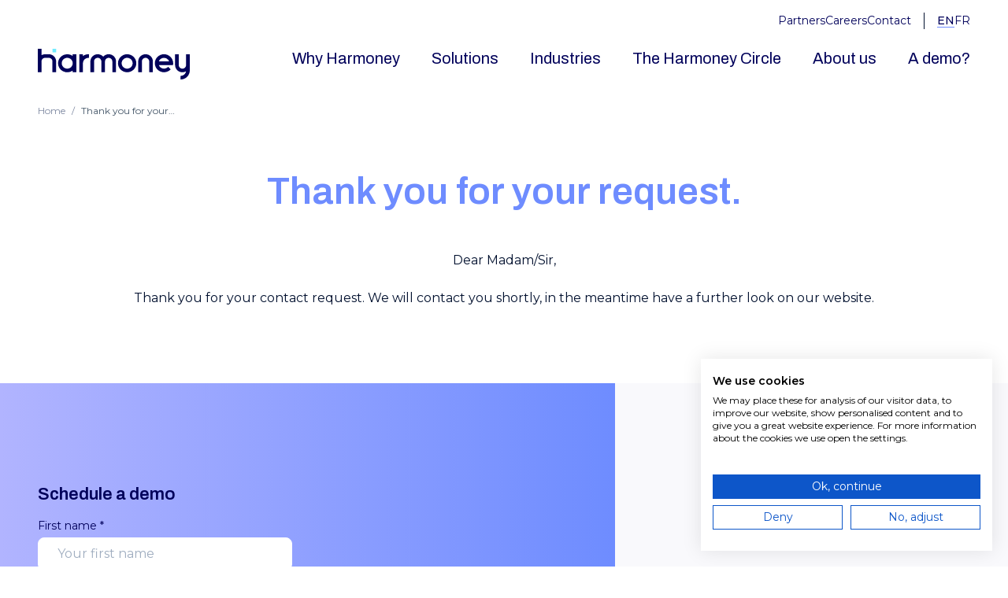

--- FILE ---
content_type: text/html; charset=UTF-8
request_url: https://www.myharmoney.eu/thank-you-page-contact-request
body_size: 17686
content:
<!DOCTYPE html>
<html lang="en">
    <head>
		<meta charset="utf-8" />
<meta http-equiv="X-UA-Compatible" content="IE=edge" />
<meta name="viewport" content="width=device-width, initial-scale=1.0" />
<link rel="home" href="https://www.myharmoney.eu/" />


<link rel="preconnect" href="https://fonts.googleapis.com">
<link rel="preconnect" href="https://fonts.gstatic.com" crossorigin>
<link rel="stylesheet" href="https://fonts.googleapis.com/css2?family=Archivo:wght@400;600;700&family=Montserrat:wght@400;500;600&display=swap">
<style>[v-cloak] { display:none; }</style>
    <style>html{line-height:1.15;-webkit-text-size-adjust:100%}body{margin:0}h1{font-size:2em;margin:.67em 0}a{background-color:transparent}strong{font-weight:bolder}img{border-style:none}button,input{font-family:inherit;font-size:100%;line-height:1.15;margin:0}button,input{overflow:visible}button{text-transform:none}[type=button],button{-webkit-appearance:button}[type=button]::-moz-focus-inner,button::-moz-focus-inner{border-style:none;padding:0}[type=button]:-moz-focusring,button:-moz-focusring{outline:1px dotted ButtonText}::-webkit-file-upload-button{-webkit-appearance:button;font:inherit}[hidden]{display:none}h1,h3,p{margin:0}button{background-color:transparent;background-image:none}ol,ul{list-style:none;margin:0;padding:0}html{font-family:system-ui,-apple-system,Segoe UI,Roboto,Ubuntu,Cantarell,Noto Sans,sans-serif,BlinkMacSystemFont,Helvetica Neue,Arial,Apple Color Emoji,Segoe UI Emoji,Segoe UI Symbol,Noto Color Emoji;line-height:1.5}*,:after,:before{box-sizing:border-box;border:0 solid #e2e8f0}img{border-style:solid}input::-moz-placeholder{color:#a0aec0}input:-ms-input-placeholder{color:#a0aec0}h1,h3{font-size:inherit;font-weight:inherit}a{color:inherit;text-decoration:inherit}button,input{padding:0;line-height:inherit;color:inherit}img,svg{display:block;vertical-align:middle}img{max-width:100%;height:auto}html{scroll-behavior:smooth}#app,body,html{height:100%}body{--bg-opacity:1;background-color:#fff;background-color:rgba(255,255,255,var(--bg-opacity))}#app{position:relative;display:flex;flex-direction:column}body:not(.home) .site-wrapper{margin-top:84px;margin-top:var(--nav-h)}.site-wrapper{position:relative;flex-grow:1}.site-content{position:relative;flex:1 1 0%}.object-fit img{width:100%;height:100%;-o-object-fit:cover;object-fit:cover;-o-object-position:50% 50%;object-position:50% 50%}.aspect-ratio-box{position:relative;height:auto;overflow:hidden;padding-top:100%;padding-top:calc(var(--reverse-aspect-ratio)*100%)}.aspect-ratio-box iframe{position:absolute;top:0;right:0;bottom:0;left:0;width:100%;height:100%}.social-icon{display:flex;align-items:center;justify-content:center;border-radius:9999px;--bg-opacity:1;background-color:#00005a;background-color:rgba(0,0,90,var(--bg-opacity));--text-opacity:1;color:#72ecff;color:rgba(114,236,255,var(--text-opacity));width:32px!important;height:32px!important}.pop-up-wrapper{position:fixed;top:0;right:0;bottom:0;left:0;display:flex;justify-content:center;align-items:center;--bg-opacity:1;background-color:#00005a;background-color:rgba(0,0,90,var(--bg-opacity));--bg-opacity:0.75;z-index:100}.pop-up-wrapper .pop-up{position:relative;width:91.666667%;--bg-opacity:1;background-color:#fff;background-color:rgba(255,255,255,var(--bg-opacity));border-radius:.5rem;box-shadow:-8px 20px 40px 0 rgba(66,84,102,.2);padding:1.5rem;overflow-y:auto;max-height:95%}@media (min-width:48rem){.pop-up-wrapper .pop-up{width:66.666667%;max-height:80%}}@media (min-width:64rem){.pop-up-wrapper .pop-up{width:80%;padding:3rem}}@media (min-width:75rem){.pop-up-wrapper .pop-up{max-width:60%}}.pop-up-wrapper .pop-up__close-label{position:absolute;--text-opacity:1;color:#7c87a0;color:rgba(124,135,160,var(--text-opacity));font-size:.875rem;top:10px;right:20px}:root{--reverse-aspect-ratio:1;--nav-h:84px}@media (min-width:48rem){:root{--nav-h:97px}}@media (min-width:64rem){:root{--nav-h:120px}}.row{display:-ms-grid;display:grid;-ms-grid-columns:[full-start] minmax(1.5rem,1fr) [main-start] ([main-col] minmax(0,7.5rem))[12] [main-col main-end] minmax(1.5rem,1fr) [full-end];grid-template-columns:[full-start] minmax(1.5rem,1fr) [main-start] repeat(12,[main-col] minmax(0,7.5rem)) [main-col main-end] minmax(1.5rem,1fr) [full-end]}@media (min-width:64rem){.row{-ms-grid-columns:[full-start] minmax(3rem,1fr) [main-start] ([main-col] minmax(0,7.5rem))[12] [main-col main-end] minmax(3rem,1fr) [full-end];grid-template-columns:[full-start] minmax(3rem,1fr) [main-start] repeat(12,[main-col] minmax(0,7.5rem)) [main-col main-end] minmax(3rem,1fr) [full-end]}}.g-mb{margin-bottom:2rem}@media (min-width:64rem){.g-mb{margin-bottom:3rem}}@media (min-width:75rem){.g-mb{margin-bottom:6rem}}body{font-family:Montserrat,sans-serif;--text-opacity:1;color:#00102e;color:rgba(0,16,46,var(--text-opacity));font-size:1rem;line-height:1.5;-webkit-font-smoothing:antialiased;-moz-osx-font-smoothing:grayscale}strong{font-weight:bolder}h1{font-size:2.5rem;--text-opacity:1;color:#00005a;color:rgba(0,0,90,var(--text-opacity));font-family:Archivo,sans-serif;font-weight:600;line-height:1.15}@media (min-width:75rem){h1{font-size:3rem}}h3{font-size:1.125rem;--text-opacity:1;color:#00005a;color:rgba(0,0,90,var(--text-opacity));font-family:Archivo,sans-serif;font-weight:600;line-height:1.25}@media (min-width:75rem){h3{font-size:1.375rem}}.rte p{margin-top:1rem}.rte p{margin-bottom:1rem}.rte strong{font-weight:600}.rte>:first-child{margin-top:0}.rte>:last-child{margin-bottom:0}.fui-form textarea{resize:none}.grecaptcha-badge{visibility:hidden}.masthead{--bg-opacity:1;background-color:#fff;background-color:rgba(255,255,255,var(--bg-opacity));position:fixed;display:-ms-grid;display:grid;-ms-grid-columns:[full-start] minmax(1.5rem,1fr) [main-start] ([main-col] minmax(0,7.5rem))[12] [main-col main-end] minmax(1.5rem,1fr) [full-end];grid-template-columns:[full-start] minmax(1.5rem,1fr) [main-start] repeat(12,[main-col] minmax(0,7.5rem)) [main-col main-end] minmax(1.5rem,1fr) [full-end];left:0;top:0;right:0;padding-top:.5rem;padding-bottom:.5rem;z-index:80;height:84px;height:var(--nav-h)}@media (min-width:64rem){.masthead{-ms-grid-columns:[full-start] minmax(3rem,1fr) [main-start] ([main-col] minmax(0,7.5rem))[12] [main-col main-end] minmax(3rem,1fr) [full-end];grid-template-columns:[full-start] minmax(3rem,1fr) [main-start] repeat(12,[main-col] minmax(0,7.5rem)) [main-col main-end] minmax(3rem,1fr) [full-end]}}@media (min-width:48rem){.masthead{padding-top:1rem;padding-bottom:1rem}}@media (min-width:64rem){.masthead{background-color:transparent}}.masthead__top{grid-column:main;display:flex;justify-content:flex-end;align-items:flex-start;font-size:.875rem;font-weight:400;margin-bottom:.5rem}@media (min-width:48rem){.masthead__top{margin-bottom:1rem}}.functional-nav .functional-nav__list{display:flex;grid-gap:1rem;gap:1rem}.functional-nav .functional-nav__link{position:relative;--text-opacity:1;color:#00005a;color:rgba(0,0,90,var(--text-opacity));font-family:Montserrat,sans-serif}.functional-nav .functional-nav__link:after{content:"";position:absolute;display:block;width:0;left:0;bottom:0;border-top-width:1px;--border-opacity:1;border-color:#6e8cff;border-color:rgba(110,140,255,var(--border-opacity))}.language-nav{margin-left:1rem;padding-left:1rem;border-left-width:1px;--border-opacity:1;border-color:#00102e;border-color:rgba(0,16,46,var(--border-opacity))}.language-nav .language-nav__list{display:flex;grid-gap:.5rem;gap:.5rem}.language-nav .language-nav__link{position:relative;--text-opacity:1;color:#00005a;color:rgba(0,0,90,var(--text-opacity));font-family:Montserrat,sans-serif;text-transform:uppercase}.language-nav .language-nav__link:after{content:"";position:absolute;display:block;width:0;left:0;bottom:0;border-top-width:1px;--border-opacity:1;border-color:#6e8cff;border-color:rgba(110,140,255,var(--border-opacity))}.language-nav .language-nav__link.active{font-weight:500}.language-nav .language-nav__link.active:after{width:100%}.masthead__bottom{grid-column:main;display:flex;justify-content:space-between;align-items:center}.masthead__bottom .logo svg{width:140px}@media (min-width:75rem){.masthead__bottom .logo svg{width:193px}}.main-nav{display:none}@media (min-width:64rem){.main-nav{display:flex;justify-content:flex-end;align-self:flex-start}}.main-nav .main-nav__list{display:flex}.main-nav .main-nav__item:not(:first-child){margin-left:2.5rem}.main-nav .main-nav__link{position:relative;--text-opacity:1;color:#00005a;color:rgba(0,0,90,var(--text-opacity));font-family:Archivo,sans-serif}@media (min-width:75rem){.main-nav .main-nav__link{font-size:1.25rem}}.main-nav .main-nav__link.active{font-weight:600}.main-nav .main-nav__link:after{content:"";position:absolute;display:block;width:0;left:0;border-top-width:1px;--border-opacity:1;border-color:#6e8cff;border-color:rgba(110,140,255,var(--border-opacity));bottom:-12px}.main-nav .main-nav__link.active:after{width:100%}.main-nav .drop-nav{display:none}@media (min-width:64rem){.main-nav .drop-nav{display:-ms-grid;display:grid;-ms-grid-columns:[full-start] minmax(1.5rem,1fr) [main-start] ([main-col] minmax(0,7.5rem))[12] [main-col main-end] minmax(1.5rem,1fr) [full-end];grid-template-columns:[full-start] minmax(1.5rem,1fr) [main-start] repeat(12,[main-col] minmax(0,7.5rem)) [main-col main-end] minmax(1.5rem,1fr) [full-end];height:0;position:absolute;justify-content:space-between;left:0;width:100%;--bg-opacity:1;background-color:#f1f1fe;background-color:rgba(241,241,254,var(--bg-opacity));padding-top:2.5rem;padding-bottom:2.5rem;opacity:0;visibility:hidden;top:84px;top:var(--nav-h);-ms-grid-columns:[full-start] minmax(3rem,1fr) [main-start] ([main-col] minmax(0,7.5rem))[12] [main-col main-end] minmax(3rem,1fr) [full-end];grid-template-columns:[full-start] minmax(3rem,1fr) [main-start] repeat(12,[main-col] minmax(0,7.5rem)) [main-col main-end] minmax(3rem,1fr) [full-end]}}.main-nav .drop-nav__wrapper{grid-column:main}.main-nav .drop-nav__list{display:-ms-grid;display:grid;-ms-grid-columns:(minmax(0,1fr))[3];grid-template-columns:repeat(3,minmax(0,1fr));grid-gap:4rem;gap:4rem}.main-nav .drop-nav__item{opacity:0;transform:translate3d(0,-50px,0)}.main-nav .drop-nav__link{font-size:1rem;--text-opacity:1;color:#00102e;color:rgba(0,16,46,var(--text-opacity))}.hamburger{display:block}.breadcrumb{position:relative;width:100%}@media (min-width:64rem){.breadcrumb{position:absolute;left:0;top:0;right:0}}.breadcrumb__content{grid-column:main;padding-top:.75rem;z-index:10}@media (min-width:64rem){.breadcrumb__content{-ms-grid-column-span:main-col 7;grid-column-end:main-col 7}}.breadcrumb__content li{display:flex;align-self:flex-start;align-items:center;flex-shrink:0}.breadcrumb__content li:last-child{--text-opacity:1;color:#425466;color:rgba(66,84,102,var(--text-opacity))}.breadcrumb__content .separator{margin-left:.5rem;margin-right:.5rem}.breadcrumb__content{display:flex;font-size:.75rem;--text-opacity:1;color:#7c87a0;color:rgba(124,135,160,var(--text-opacity));font-weight:400;padding-left:0;padding-right:0}@media (max-width:47.9375rem){.breadcrumb__content{overflow-x:auto}}.nav-mobile{position:fixed;top:0;right:0;bottom:0;left:0;width:100%;--bg-opacity:1;background-color:#fff;background-color:rgba(255,255,255,var(--bg-opacity));overflow-y:auto;z-index:90;font-size:1.25rem;--text-opacity:1;color:#00005a;color:rgba(0,0,90,var(--text-opacity));top:84px;top:var(--nav-h)}@media (min-width:64rem){.nav-mobile{display:none}}.nav-mobile .nav-mobile__content{display:flex;flex-direction:column;padding-top:2rem;padding-bottom:2rem;min-height:100%}.nav-mobile .nav-mobile__sub-menu{display:flex;flex-direction:column;padding-left:.75rem;font-size:1.125rem}.nav-mobile a.link{margin-bottom:1rem;margin-left:1.5rem;margin-right:1.5rem}.nav-mobile a.link.active{--text-opacity:1;color:#6e8cff;color:rgba(110,140,255,var(--text-opacity))}.general-hero{padding-top:1.5rem}@media (min-width:64rem){.general-hero{padding-top:6rem}}.general-hero .general-hero__wrapper{position:relative;grid-column:main}.general-hero .general-hero__body{position:relative;display:flex;flex-direction:column;justify-content:center;align-items:center;text-align:center;margin-left:auto;margin-right:auto;padding:2rem;z-index:1;min-height:40vw;max-width:1024px}@media (min-width:64rem){.general-hero .general-hero__body{padding-left:3rem;padding-right:3rem;min-height:400px}}.general-hero .general-hero__body .general-hero__text,.general-hero .general-hero__body .general-hero__title{--text-opacity:1;color:#fff;color:rgba(255,255,255,var(--text-opacity))}.general-hero .general-hero__body .general-hero__title:not(:only-child){margin-bottom:1rem}@media (min-width:64rem){.general-hero .general-hero__body .general-hero__title:not(:only-child){margin-bottom:3rem}}.general-hero .general-hero__image{position:absolute;top:0;right:0;bottom:0;left:0;width:100%;height:100%;border-top-right-radius:1.5rem;overflow:hidden}@media (min-width:64rem){.general-hero .general-hero__image{border-top-right-radius:80px}}.general-hero .general-hero__image:before{content:"";position:absolute;top:0;right:0;bottom:0;left:0;width:100%;height:100%;background-color:rgba(0,0,0,.2)}.block-text__inner{grid-column:main}@media (min-width:64rem){.block-text__inner{-ms-grid-column:main-col 2;grid-column-start:main-col 2;-ms-grid-column-span:NaN;grid-column-end:main-col 12}}@media (min-width:75rem){.block-text__inner{-ms-grid-column:main-col 3;grid-column-start:main-col 3;-ms-grid-column-span:NaN;grid-column-end:main-col 11}}.block-text--left{text-align:left}.block-video-embed{grid-column:main}.block-video-embed .aspect-ratio-box{border-radius:1.5rem}.block-video-embed .aspect-ratio-box--widescreen{--reverse-aspect-ratio:9/16}.block-video-embed--small .block-video-embed__inner{grid-column:main}@media (min-width:64rem){.block-video-embed--small .block-video-embed__inner{-ms-grid-column:main-col 2;grid-column-start:main-col 2;-ms-grid-column-span:NaN;grid-column-end:main-col 12}}@media (min-width:75rem){.block-video-embed--small .block-video-embed__inner{-ms-grid-column:main-col 3;grid-column-start:main-col 3;-ms-grid-column-span:NaN;grid-column-end:main-col 11}}.pop-up-team__image{display:flex;flex-direction:column;align-items:center;width:100%;margin-bottom:1.5rem}@media (min-width:64rem){.pop-up-team__image{flex-shrink:0;margin-right:3rem;margin-bottom:0;width:200px}}a.anchor{height:0}a.anchor{position:relative;display:block;visibility:hidden}.block{display:block}.flex{display:flex}.flex-col{flex-direction:column}.justify-between{justify-content:space-between}.flex-shrink-0{flex-shrink:0}.font-medium{font-weight:500}.mb-4{margin-bottom:1rem}.mt-6{margin-top:1.5rem}.text-grey-400{--text-opacity:1;color:#7c87a0;color:rgba(124,135,160,var(--text-opacity))}.w-full{width:100%}.hamburger{position:relative;height:22px;font:inherit;color:inherit;text-transform:none;background-color:transparent;overflow:visible;outline:0;border:0}@media (min-width:64rem){.hamburger{display:none}}.hamburger-box{width:30px;height:22px;display:inline-block;position:relative}.hamburger-inner{display:block;top:50%}.hamburger-inner,.hamburger-inner:after,.hamburger-inner:before{--bg-opacity:1;background-color:#6e8cff;background-color:rgba(110,140,255,var(--bg-opacity));border-radius:.25rem;width:30px;height:2px;position:absolute}.hamburger-inner:after,.hamburger-inner:before{content:"";display:block}.hamburger-inner:before{top:-7px}.hamburger-inner:after{bottom:-7px}:root{--swiper-theme-color:#007aff}:root{--swiper-navigation-size:44px}@media (min-width:64rem){.nm\:flex-row{flex-direction:row}}</style>
<link href="https://www.myharmoney.eu/dist/css/styles.0502b06046660ac8e3be.css" rel="stylesheet" media="print" onload="this.media=&#039;all&#039;">
<noscript><link href="https://www.myharmoney.eu/dist/css/styles.0502b06046660ac8e3be.css" rel="stylesheet"></noscript>

	<title>Thank you for your request.</title>
<script>/* Google gtag.js script did not render */
</script>
<script>dataLayer = [];
(function(w,d,s,l,i){w[l]=w[l]||[];w[l].push({'gtm.start':
new Date().getTime(),event:'gtm.js'});var f=d.getElementsByTagName(s)[0],
j=d.createElement(s),dl=l!='dataLayer'?'&l='+l:'';j.async=true;j.src=
'https://www.googletagmanager.com/gtm.js?id='+i+dl;f.parentNode.insertBefore(j,f);
})(window,document,'script','dataLayer','GTM-T5MQ3ZJ');
(function(ss,ex){ window.ldfdr=window.ldfdr||function(){(ldfdr._q=ldfdr._q||[]).push([].slice.call(arguments));}; (function(d,s){ fs=d.getElementsByTagName(s)[0]; function ce(src){ var cs=d.createElement(s); cs.src=src; cs.async=1; fs.parentNode.insertBefore(cs,fs); }; ce('https://sc.lfeeder.com/lftracker_v1_'+ss+(ex?'_'+ex:'')+'.js'); })(document,'script'); })('Xbp1oaEQWGLaEdVj'); </script>
<script>!function(f,b,e,v,n,t,s){if(f.fbq)return;n=f.fbq=function(){n.callMethod?
n.callMethod.apply(n,arguments):n.queue.push(arguments)};if(!f._fbq)f._fbq=n;
n.push=n;n.loaded=!0;n.version='2.0';n.queue=[];t=b.createElement(e);t.async=!0;
t.src=v;s=b.getElementsByTagName(e)[0];s.parentNode.insertBefore(t,s)}(window,
document,'script','https://connect.facebook.net/en_US/fbevents.js');
fbq('init', '209257964639200');
fbq('track', 'PageView');
</script>
<script>_linkedin_data_partner_id = "3462770";
</script>
<script deprecated deprecation-notice="Universal Analytics (which is what this script uses) is being [discontinued on July 1st, 2023](https://support.google.com/analytics/answer/11583528). You should use Google gtag.js or Google Tag Manager instead and transition to a new GA4 property.">(function(i,s,o,g,r,a,m){i['GoogleAnalyticsObject']=r;i[r]=i[r]||function(){
(i[r].q=i[r].q||[]).push(arguments)},i[r].l=1*new Date();a=s.createElement(o),
m=s.getElementsByTagName(o)[0];a.async=1;a.src=g;m.parentNode.insertBefore(a,m)
})(window,document,'script','https://www.google-analytics.com/analytics.js','ga');
ga('create', 'G-0V94QHWW8N', 'auto', {allowLinker: true});
ga('require', 'displayfeatures');
ga('require', 'ecommerce');
ga('require', 'ec');
ga('require', 'linkid');
ga('require', 'linker');
ga('send', 'pageview');
</script><meta name="generator" content="SEOmatic">
<meta name="keywords" content="content, interesting">
<meta name="description" content="Dear Madam/Sir,  Thank you for your contact request. We will contact you shortly, in the meantime have a further look on our website.">
<meta name="referrer" content="no-referrer-when-downgrade">
<meta name="robots" content="all">
<meta content="en" property="og:locale">
<meta content="Harmoney" property="og:site_name">
<meta content="website" property="og:type">
<meta content="https://www.myharmoney.eu/thank-you-page-contact-request" property="og:url">
<meta content="Thank you for your request." property="og:title">
<meta content="Dear Madam/Sir,  Thank you for your contact request. We will contact you shortly, in the meantime have a further look on our website." property="og:description">
<meta content="https://www.myharmoney.eu/assets/uploads/site/_1200x630_crop_center-center_82_none/SeoImageLogo.png?mtime=1695893506" property="og:image">
<meta content="1200" property="og:image:width">
<meta content="630" property="og:image:height">
<meta content="Some content that could be interesting to you." property="og:image:alt">
<meta content="https://www.youtube.com/channel/UCPt33EmN0XAv1a8KyH6RFaQ" property="og:see_also">
<meta content="https://www.linkedin.com/company/myharmoney/" property="og:see_also">
<meta name="facebook-domain-verification" content="mnrbmsqv4z1echp2aysoit59j1po0i">
<meta name="twitter:card" content="summary_large_image">
<meta name="twitter:site" content="@my_harmoney">
<meta name="twitter:creator" content="@my_harmoney">
<meta name="twitter:title" content="Thank you for your request.">
<meta name="twitter:description" content="Dear Madam/Sir,  Thank you for your contact request. We will contact you shortly, in the meantime have a further look on our website.">
<meta name="twitter:image" content="https://www.myharmoney.eu/assets/uploads/site/_800x418_fit_center-center_82_none/SeoImageLogo.png?mtime=1695893506">
<meta name="twitter:image:width" content="743">
<meta name="twitter:image:height" content="418">
<meta name="twitter:image:alt" content="Some content that could be interesting to you.">
<link href="https://www.myharmoney.eu/thank-you-page-contact-request" rel="canonical">
<link href="https://www.myharmoney.eu/" rel="home">
<link type="text/plain" href="https://www.myharmoney.eu/humans.txt" rel="author">
<link href="https://www.myharmoney.eu/cpresources/4568679/formie-base.css?v=1763134058" rel="stylesheet"></head>
	<body class="general-page"><noscript><iframe src="https://www.googletagmanager.com/ns.html?id=GTM-T5MQ3ZJ"
height="0" width="0" style="display:none;visibility:hidden"></iframe></noscript>

<noscript><img height="1" width="1" style="display:none"
src="https://www.facebook.com/tr?id=209257964639200&ev=PageView&noscript=1" /></noscript>

				<script src="https://consent.cookiefirst.com/sites/myharmoney.eu-f8c7f345-7a34-42d6-979e-0a4b8d91b44b/consent.js"></script>
		
		<div id="app">
						
        
    <div class="masthead" :class="{ 'no-show': hideNav, 'filled': fillNav }" ref="header">
        <div class="masthead__top">
            <nav class="functional-nav">
                <ul class="functional-nav__list">
                                            <li class="functional-nav__item">
                            <a class="functional-nav__link"
                               :class="{ active: activeSegments.includes('partner-page') || 11428 === activeNavElementId }"
                               href="https://www.myharmoney.eu/about/partner-page">
                                Partners
                            </a>
                        </li>
                                            <li class="functional-nav__item">
                            <a class="functional-nav__link"
                               :class="{ active: activeSegments.includes('career-page') || 31733 === activeNavElementId }"
                               href="https://www.myharmoney.eu/career-page">
                                Careers
                            </a>
                        </li>
                                            <li class="functional-nav__item">
                            <a class="functional-nav__link"
                               :class="{ active: activeSegments.includes('contact') || 75 === activeNavElementId }"
                               href="https://www.myharmoney.eu/contact">
                                Contact
                            </a>
                        </li>
                                    </ul>
            </nav>
                            <nav class="language-nav">
                    <ul class="language-nav__list">
                        <li class="language-nav__item">
                            <a class="language-nav__link active" href="https://www.myharmoney.eu/thank-you-page-contact-request" aria-current="page">en</a>
                        </li>
                                                    <li class="language-nav__item">
                                                                                                                                                                                                                                            <a class="language-nav__link" href="https://www.myharmoney.eu/fr/">fr</a>
                            </li>
                                            </ul>
                </nav>
                    </div>
        <nav class="masthead__bottom">
                        <a class="logo"
               href="https://www.myharmoney.eu/">
                                                                                <svg xmlns="http://www.w3.org/2000/svg" viewBox="0 0 477.8 98.1" xml:space="preserve"><title>Harmoney EN</title>
    <path fill="#00005A" d="M280.9 17.4c-15.9 0-28.8 12.9-28.8 28.8S265 75 280.9 75s28.8-12.9 28.8-28.8-12.9-28.8-28.8-28.8zm0 46.1c-9.5 0-17.3-7.7-17.3-17.3 0-9.5 7.7-17.3 17.3-17.3 9.5 0 17.3 7.7 17.3 17.3 0 9.6-7.8 17.3-17.3 17.3zM109.8 23.2c-4.8-3.6-10.8-5.7-17.3-5.7-15.9 0-28.8 12.9-28.8 28.8s12.9 28.8 28.8 28.8c6.5 0 12.5-2.1 17.3-5.7v5.7h11.5V17.4h-11.5v5.8zM92.5 63.5c-9.5 0-17.3-7.7-17.3-17.3 0-9.5 7.7-17.3 17.3-17.3 9.5 0 17.3 7.7 17.3 17.3s-7.7 17.3-17.3 17.3zM338.8 17.4c-12.8 0-23.1 10.3-23.1 23.1v34.6h11.5V40.4c0-6.4 5.2-11.5 11.5-11.5s11.5 5.2 11.5 11.5V75h11.5V40.4c.2-12.7-10.2-23-22.9-23zM466.1 17.4V52c0 6.4-5.2 11.5-11.5 11.5s-11.5-5.2-11.5-11.5V17.4h-11.5V52c0 12.8 10.3 23.1 23.1 23.1 4.1 0 7.9-1.1 11.3-2.9-1.4 8.2-8.5 14.4-17 14.4v11.5c15.9 0 28.8-12.9 28.8-28.8V17.4h-11.7zM223 17.4c-6.9 0-13.1 3-17.3 7.8-4.2-4.8-10.4-7.8-17.3-7.8-12.8 0-23.1 10.3-23.1 23.1v34.6h11.5V40.4c0-6.4 5.2-11.5 11.5-11.5 6.4 0 11.5 5.2 11.5 11.5V75h11.5V40.4c0-6.4 5.2-11.5 11.5-11.5s11.5 5.2 11.5 11.5V75h11.5V40.4c.3-12.7-10.1-23-22.8-23zM396.7 17.4c-15.9 0-28.8 12.9-28.8 28.8S380.8 75 396.7 75c8.3 0 15.8-3.5 21.1-9.2l-8.1-8.1h-.1c-3.2 3.5-7.7 5.8-12.9 5.8-7.5 0-13.9-4.8-16.3-11.5H425c.4-1.9.6-3.8.6-5.7-.1-16-13-28.9-28.9-28.9zm0 11.6c7.5 0 13.9 4.8 16.2 11.5h-32.5c2.4-6.7 8.8-11.5 16.3-11.5z"></path>
    <path fill="#72ECFF" d="M46.2 0h11.5v11.5H46.2z"></path>
    <path fill="#00005A" d="M34.6 17.4H23.1c-4.2 0-8.1 1.1-11.5 3.1V0H0v75.1h11.6V40.4c0-6.4 5.2-11.5 11.5-11.5h11.5c6.4 0 11.5 5.2 11.5 11.5V75h11.5V40.4c.1-12.7-10.2-23-23-23zM159.2 17.4c-6.5 0-12.5 2.1-17.3 5.8v-5.8h-11.5v57.7h11.5V46.3c0-9.5 7.7-17.3 17.3-17.3h1.7V17.4h-1.7z"></path>
</svg>

    
            </a>

                        <nav class="main-nav">
                <ul class="main-nav__list">
                                                                    
                        <li class="main-nav__item">
                            <a href="https://www.myharmoney.eu/platform"
                               @click.prevent="mainMenuLinkClicked('https://www.myharmoney.eu/platform')"
                               class="main-nav__link"
                               :class="{ active: activeSegments.includes('platform') || 20 === activeNavElementId }">
                                Why Harmoney
                            </a>

                                                                                        <nav class="drop-nav">
                                    <div class="drop-nav__wrapper">
                                        <ul class="drop-nav__list">
                                                                                                                                        <li class="drop-nav__item">
                                                    <a href="https://www.myharmoney.eu/platform/e2e-workflow"
                                                       class="drop-nav__link"
                                                       :class="{ active: activeSegments.includes('e2e-workflow') || 49989 === activeNavElementId }">
                                                        <span class="block font-medium mb-4">End-to-end compliance</span>
                                                                                                                    <p class="tagline">Harmoney smoothly orchestrates all compliance flows between back office, front office, and any counterparty.</p>
                                                                                                            </a>
                                                </li>
                                                                                            <li class="drop-nav__item">
                                                    <a href="https://www.myharmoney.eu/platform/modules-overview"
                                                       class="drop-nav__link"
                                                       :class="{ active: activeSegments.includes('modules-overview') || 25695 === activeNavElementId }">
                                                        <span class="block font-medium mb-4">Modules overview</span>
                                                                                                                    <p class="tagline">Harmoney’s unique modular design and open architecture adapt to your evolving compliance needs.</p>
                                                                                                            </a>
                                                </li>
                                                                                            <li class="drop-nav__item">
                                                    <a href="https://www.myharmoney.eu/platform/integrations"
                                                       class="drop-nav__link"
                                                       :class="{ active: activeSegments.includes('integrations') || 25697 === activeNavElementId }">
                                                        <span class="block font-medium mb-4">Integrations</span>
                                                                                                                    <p class="tagline">Seamless compliance starts here. One API gateway for total control.</p>
                                                                                                            </a>
                                                </li>
                                                                                            <li class="drop-nav__item">
                                                    <a href="https://www.myharmoney.eu/platform/ai-orchestrator"
                                                       class="drop-nav__link"
                                                       :class="{ active: activeSegments.includes('ai-orchestrator') || 265708 === activeNavElementId }">
                                                        <span class="block font-medium mb-4">HarmonAI, the AI compliance orchestrator</span>
                                                                                                                    <p class="tagline">Orchestrator of AI tools for compliance</p>
                                                                                                            </a>
                                                </li>
                                                                                            <li class="drop-nav__item">
                                                    <a href="https://www.myharmoney.eu/platform/what-sets-us-apart"
                                                       class="drop-nav__link"
                                                       :class="{ active: activeSegments.includes('what-sets-us-apart') || 123219 === activeNavElementId }">
                                                        <span class="block font-medium mb-4">What sets us apart</span>
                                                                                                                    <p class="tagline">Harmoney does have a few things that make us different.</p>
                                                                                                            </a>
                                                </li>
                                                                                    </ul>
                                    </div>
                                </nav>
                                                    </li>
                                                                    
                        <li class="main-nav__item">
                            <a href="https://www.myharmoney.eu/solutions"
                               @click.prevent="mainMenuLinkClicked('https://www.myharmoney.eu/solutions')"
                               class="main-nav__link"
                               :class="{ active: activeSegments.includes('solutions') || 14 === activeNavElementId }">
                                Solutions
                            </a>

                                                                                        <nav class="drop-nav">
                                    <div class="drop-nav__wrapper">
                                        <ul class="drop-nav__list">
                                                                                                                                        <li class="drop-nav__item">
                                                    <a href="https://www.myharmoney.eu/solutions/digital-onboarding"
                                                       class="drop-nav__link"
                                                       :class="{ active: activeSegments.includes('digital-onboarding') || 156206 === activeNavElementId }">
                                                        <span class="block font-medium mb-4">Digital onboarding</span>
                                                                                                                    <p class="tagline">Delivering financial services as easy as booking a trip or ordering dinner.</p>
                                                                                                            </a>
                                                </li>
                                                                                            <li class="drop-nav__item">
                                                    <a href="https://www.myharmoney.eu/solutions/kyc-remediation"
                                                       class="drop-nav__link"
                                                       :class="{ active: activeSegments.includes('kyc-remediation') || 24349 === activeNavElementId }">
                                                        <span class="block font-medium mb-4">KYC remediation</span>
                                                                                                                    <p class="tagline">Effortless KYC remediation with clean data, full compliance, and complete peace of mind</p>
                                                                                                            </a>
                                                </li>
                                                                                            <li class="drop-nav__item">
                                                    <a href="https://www.myharmoney.eu/solutions/client-lifecycle-management"
                                                       class="drop-nav__link"
                                                       :class="{ active: activeSegments.includes('client-lifecycle-management') || 48198 === activeNavElementId }">
                                                        <span class="block font-medium mb-4">Client lifecycle management</span>
                                                                                                                    <p class="tagline">Next generation solution that offers fully digital, up-to-date, end-to-end CDD</p>
                                                                                                            </a>
                                                </li>
                                                                                            <li class="drop-nav__item">
                                                    <a href="https://www.myharmoney.eu/solutions/third-party-risk-management"
                                                       class="drop-nav__link"
                                                       :class="{ active: activeSegments.includes('third-party-risk-management') || 232235 === activeNavElementId }">
                                                        <span class="block font-medium mb-4">Third-party risk management</span>
                                                                                                                    <p class="tagline">Third-party risk? Fully under control.</p>
                                                                                                            </a>
                                                </li>
                                                                                            <li class="drop-nav__item">
                                                    <a href="https://www.myharmoney.eu/solutions/managed-compliance-services"
                                                       class="drop-nav__link"
                                                       :class="{ active: activeSegments.includes('managed-compliance-services') || 232498 === activeNavElementId }">
                                                        <span class="block font-medium mb-4">Managed compliance services</span>
                                                                                                                    <p class="tagline">Fully managed compliance. No hassle, no overhead.</p>
                                                                                                            </a>
                                                </li>
                                                                                    </ul>
                                    </div>
                                </nav>
                                                    </li>
                                                                    
                        <li class="main-nav__item">
                            <a href="https://www.myharmoney.eu/customers"
                               @click.prevent="mainMenuLinkClicked('https://www.myharmoney.eu/customers')"
                               class="main-nav__link"
                               :class="{ active: activeSegments.includes('customers') || 17 === activeNavElementId }">
                                Industries
                            </a>

                                                                                        <nav class="drop-nav">
                                    <div class="drop-nav__wrapper">
                                        <ul class="drop-nav__list">
                                                                                                                                        <li class="drop-nav__item">
                                                    <a href="https://www.myharmoney.eu/customers/corporate-banking"
                                                       class="drop-nav__link"
                                                       :class="{ active: activeSegments.includes('corporate-banking') || 6853 === activeNavElementId }">
                                                        <span class="block font-medium mb-4">Corporate banking</span>
                                                                                                                    <p class="tagline">Digitize your corporate banking compliance for smarter, faster client management.</p>
                                                                                                            </a>
                                                </li>
                                                                                            <li class="drop-nav__item">
                                                    <a href="https://www.myharmoney.eu/customers/insurance"
                                                       class="drop-nav__link"
                                                       :class="{ active: activeSegments.includes('insurance') || 154 === activeNavElementId }">
                                                        <span class="block font-medium mb-4">Insurance</span>
                                                                                                                    <p class="tagline">Digitize your insurance processes, strengthen your customer relationships.</p>
                                                                                                            </a>
                                                </li>
                                                                                            <li class="drop-nav__item">
                                                    <a href="https://www.myharmoney.eu/customers/wealth-management"
                                                       class="drop-nav__link"
                                                       :class="{ active: activeSegments.includes('wealth-management') || 6814 === activeNavElementId }">
                                                        <span class="block font-medium mb-4">Wealth management</span>
                                                                                                                    <p class="tagline">Streamline your wealth management with digital efficiency.</p>
                                                                                                            </a>
                                                </li>
                                                                                            <li class="drop-nav__item">
                                                    <a href="https://www.myharmoney.eu/customers/investment-fund-industry"
                                                       class="drop-nav__link"
                                                       :class="{ active: activeSegments.includes('investment-fund-industry') || 50549 === activeNavElementId }">
                                                        <span class="block font-medium mb-4">Investment Funds</span>
                                                                                                                    <p class="tagline">Streamline compliance and boost efficiency so you can focus on managing funds, not paperwork.</p>
                                                                                                            </a>
                                                </li>
                                                                                            <li class="drop-nav__item">
                                                    <a href="https://www.myharmoney.eu/customers/car-and-asset-leasing"
                                                       class="drop-nav__link"
                                                       :class="{ active: activeSegments.includes('car-and-asset-leasing') || 249396 === activeNavElementId }">
                                                        <span class="block font-medium mb-4">Car and asset leasing</span>
                                                                                                                    <p class="tagline">Smart &amp; stress-free compliance for your leasing business.</p>
                                                                                                            </a>
                                                </li>
                                                                                            <li class="drop-nav__item">
                                                    <a href="https://www.myharmoney.eu/customers/law-and-audit-firms"
                                                       class="drop-nav__link"
                                                       :class="{ active: activeSegments.includes('law-and-audit-firms') || 50551 === activeNavElementId }">
                                                        <span class="block font-medium mb-4">Law and audit firms</span>
                                                                                                                    <p class="tagline">Simplify compliance and onboarding for your law or audit firm with Harmoney.</p>
                                                                                                            </a>
                                                </li>
                                                                                            <li class="drop-nav__item">
                                                    <a href="https://www.myharmoney.eu/customers/real-estate"
                                                       class="drop-nav__link"
                                                       :class="{ active: activeSegments.includes('real-estate') || 50553 === activeNavElementId }">
                                                        <span class="block font-medium mb-4">Real estate</span>
                                                                                                                    <p class="tagline">Digitize your real estate compliance for smoother operations and greater peace of mind.</p>
                                                                                                            </a>
                                                </li>
                                                                                    </ul>
                                    </div>
                                </nav>
                                                    </li>
                                                                    
                        <li class="main-nav__item">
                            <a href="https://www.myharmoney.eu/blog"
                               @click.prevent="mainMenuLinkClicked('https://www.myharmoney.eu/blog')"
                               class="main-nav__link"
                               :class="{ active: activeSegments.includes('blog') || 66645 === activeNavElementId }">
                                The Harmoney Circle
                            </a>

                                                                                        <nav class="drop-nav">
                                    <div class="drop-nav__wrapper">
                                        <ul class="drop-nav__list">
                                                                                                                                        <li class="drop-nav__item">
                                                    <a href="https://www.myharmoney.eu/blog/seen-in"
                                                       class="drop-nav__link"
                                                       :class="{ active: activeSegments.includes('seen-in') || 153800 === activeNavElementId }">
                                                        <span class="block font-medium mb-4">Seen in</span>
                                                                                                                    <p class="tagline">The Harmoney solution in the spotlight</p>
                                                                                                            </a>
                                                </li>
                                                                                            <li class="drop-nav__item">
                                                    <a href="https://www.myharmoney.eu/blog/blogs-white-papers"
                                                       class="drop-nav__link"
                                                       :class="{ active: activeSegments.includes('blogs-white-papers') || 66991 === activeNavElementId }">
                                                        <span class="block font-medium mb-4">Compliance blog</span>
                                                                                                                    <p class="tagline">Catch up on the latest compliance trends and updates</p>
                                                                                                            </a>
                                                </li>
                                                                                            <li class="drop-nav__item">
                                                    <a href="https://www.myharmoney.eu/blog/events"
                                                       class="drop-nav__link"
                                                       :class="{ active: activeSegments.includes('events') || 279072 === activeNavElementId }">
                                                        <span class="block font-medium mb-4">The Harmoney Circle event calendar</span>
                                                                                                                    <p class="tagline">Where compliance professionals meet, learn, and lead.</p>
                                                                                                            </a>
                                                </li>
                                                                                            <li class="drop-nav__item">
                                                    <a href="https://www.myharmoney.eu/blog/reports-and-white-papers"
                                                       class="drop-nav__link"
                                                       :class="{ active: activeSegments.includes('reports-and-white-papers') || 460116 === activeNavElementId }">
                                                        <span class="block font-medium mb-4">Research reports &amp; white papers</span>
                                                                                                                    <p class="tagline">Deep dives into the trends shaping our industry.</p>
                                                                                                            </a>
                                                </li>
                                                                                            <li class="drop-nav__item">
                                                    <a href="https://www.myharmoney.eu/blog/library"
                                                       class="drop-nav__link"
                                                       :class="{ active: activeSegments.includes('library') || 60 === activeNavElementId }">
                                                        <span class="block font-medium mb-4">Use cases</span>
                                                                                                                    <p class="tagline">Discover relevant use cases</p>
                                                                                                            </a>
                                                </li>
                                                                                            <li class="drop-nav__item">
                                                    <a href="https://www.myharmoney.eu/blog/customer-stories"
                                                       class="drop-nav__link"
                                                       :class="{ active: activeSegments.includes('customer-stories') || 63 === activeNavElementId }">
                                                        <span class="block font-medium mb-4">Customer stories</span>
                                                                                                                    <p class="tagline">Watch client testimonials</p>
                                                                                                            </a>
                                                </li>
                                                                                    </ul>
                                    </div>
                                </nav>
                                                    </li>
                                                                    
                        <li class="main-nav__item">
                            <a href="https://www.myharmoney.eu/about"
                               @click.prevent="mainMenuLinkClicked('https://www.myharmoney.eu/about')"
                               class="main-nav__link"
                               :class="{ active: activeSegments.includes('about') || 23 === activeNavElementId }">
                                About us
                            </a>

                                                                                        <nav class="drop-nav">
                                    <div class="drop-nav__wrapper">
                                        <ul class="drop-nav__list">
                                                                                            <li class="drop-nav__item">
                                                    <a href="https://www.myharmoney.eu/about#harmoney-in-short" class="drop-nav__link">
                                                        <span class="block font-medium mb-4">Harmoney in short</span>
                                                                                                                    <span>Meet Harmoney</span>
                                                                                                            </a>
                                                </li>
                                                                                            <li class="drop-nav__item">
                                                    <a href="https://www.myharmoney.eu/about#the-people-behind-the-name" class="drop-nav__link">
                                                        <span class="block font-medium mb-4">The people behind the name</span>
                                                                                                                    <span>Meet the Harmoney Team</span>
                                                                                                            </a>
                                                </li>
                                                                                                                                        <li class="drop-nav__item">
                                                    <a href="https://www.myharmoney.eu/about/partner-page"
                                                       class="drop-nav__link"
                                                       :class="{ active: activeSegments.includes('partner-page') || 11428 === activeNavElementId }">
                                                        <span class="block font-medium mb-4">Partners</span>
                                                                                                                    <p class="tagline">The Harmoney Together Partner Program</p>
                                                                                                            </a>
                                                </li>
                                                                                    </ul>
                                    </div>
                                </nav>
                                                    </li>
                                                                    
                        <li class="main-nav__item">
                            <a href="https://www.myharmoney.eu/request-a-demo"
                               @click.prevent="mainMenuLinkClicked('https://www.myharmoney.eu/request-a-demo')"
                               class="main-nav__link"
                               :class="{ active: activeSegments.includes('request-a-demo') || 26 === activeNavElementId }">
                                A demo?
                            </a>

                                                                                </li>
                                    </ul>
            </nav>

                        <button class="hamburger hamburger--spin"
                    :class="{ 'is-active': mobileNavIsOpen }"
                    type="button"
                    aria-label="Menu"
                    aria-controls="navigation"
                    @click="toggleMobileNav()">
                <span class="hamburger-box">
                    <span class="hamburger-inner"></span>
                </span>
            </button>
        </nav>
    </div>


						
        
    <transition name="slide-in" v-cloak>
        <div ref="navMobile" class="nav-mobile" v-show="mobileNavIsOpen">
            <div class="nav-mobile__content">
                <a href="https://www.myharmoney.eu/"
                   class="link"
                   :class="{ active: activeSegments.includes('') }">
                    Home
                </a>

                                                                                <a href="#"
                           @click.prevent="toggleMobileNavAccordion(20)"
                           class="link flex justify-between"
                           :class="{ active: activeSegments.includes('platform') || 20 === activeNavElementId }">
                            Why Harmoney <span :class="{ open: mobileNavActiveItemId === 20 }">+</span>
                        </a>

                        <slide-up-down :active="mobileNavActiveItemId === 20" :duration="300" class="nav-mobile__sub-menu">
                            <a href="https://www.myharmoney.eu/platform"
                               class="link"
                               :class="{ active: activeSegments[activeSegments.length - 1] === 'platform' || 20 === activeNavElementId }">
                                Overview
                            </a>

                                                            <a href="https://www.myharmoney.eu/platform/e2e-workflow"
                                   class="link"
                                   :class="{ active: activeSegments.includes('e2e-workflow') || 49989 === activeNavElementId }">
                                    End-to-end compliance
                                </a>
                                                            <a href="https://www.myharmoney.eu/platform/modules-overview"
                                   class="link"
                                   :class="{ active: activeSegments.includes('modules-overview') || 25695 === activeNavElementId }">
                                    Modules overview
                                </a>
                                                            <a href="https://www.myharmoney.eu/platform/integrations"
                                   class="link"
                                   :class="{ active: activeSegments.includes('integrations') || 25697 === activeNavElementId }">
                                    Integrations
                                </a>
                                                            <a href="https://www.myharmoney.eu/platform/ai-orchestrator"
                                   class="link"
                                   :class="{ active: activeSegments.includes('ai-orchestrator') || 265708 === activeNavElementId }">
                                    HarmonAI, the AI compliance orchestrator
                                </a>
                                                            <a href="https://www.myharmoney.eu/platform/what-sets-us-apart"
                                   class="link"
                                   :class="{ active: activeSegments.includes('what-sets-us-apart') || 123219 === activeNavElementId }">
                                    What sets us apart
                                </a>
                                                    </slide-up-down>
                                                                                                    <a href="#"
                           @click.prevent="toggleMobileNavAccordion(14)"
                           class="link flex justify-between"
                           :class="{ active: activeSegments.includes('solutions') || 14 === activeNavElementId }">
                            Solutions <span :class="{ open: mobileNavActiveItemId === 14 }">+</span>
                        </a>

                        <slide-up-down :active="mobileNavActiveItemId === 14" :duration="300" class="nav-mobile__sub-menu">
                            <a href="https://www.myharmoney.eu/solutions"
                               class="link"
                               :class="{ active: activeSegments[activeSegments.length - 1] === 'solutions' || 14 === activeNavElementId }">
                                Overview
                            </a>

                                                            <a href="https://www.myharmoney.eu/solutions/digital-onboarding"
                                   class="link"
                                   :class="{ active: activeSegments.includes('digital-onboarding') || 156206 === activeNavElementId }">
                                    Digital onboarding
                                </a>
                                                            <a href="https://www.myharmoney.eu/solutions/kyc-remediation"
                                   class="link"
                                   :class="{ active: activeSegments.includes('kyc-remediation') || 24349 === activeNavElementId }">
                                    KYC remediation
                                </a>
                                                            <a href="https://www.myharmoney.eu/solutions/client-lifecycle-management"
                                   class="link"
                                   :class="{ active: activeSegments.includes('client-lifecycle-management') || 48198 === activeNavElementId }">
                                    Client lifecycle management
                                </a>
                                                            <a href="https://www.myharmoney.eu/solutions/third-party-risk-management"
                                   class="link"
                                   :class="{ active: activeSegments.includes('third-party-risk-management') || 232235 === activeNavElementId }">
                                    Third-party risk management
                                </a>
                                                            <a href="https://www.myharmoney.eu/solutions/managed-compliance-services"
                                   class="link"
                                   :class="{ active: activeSegments.includes('managed-compliance-services') || 232498 === activeNavElementId }">
                                    Managed compliance services
                                </a>
                                                    </slide-up-down>
                                                                                                    <a href="#"
                           @click.prevent="toggleMobileNavAccordion(17)"
                           class="link flex justify-between"
                           :class="{ active: activeSegments.includes('customers') || 17 === activeNavElementId }">
                            Industries <span :class="{ open: mobileNavActiveItemId === 17 }">+</span>
                        </a>

                        <slide-up-down :active="mobileNavActiveItemId === 17" :duration="300" class="nav-mobile__sub-menu">
                            <a href="https://www.myharmoney.eu/customers"
                               class="link"
                               :class="{ active: activeSegments[activeSegments.length - 1] === 'customers' || 17 === activeNavElementId }">
                                Overview
                            </a>

                                                            <a href="https://www.myharmoney.eu/customers/corporate-banking"
                                   class="link"
                                   :class="{ active: activeSegments.includes('corporate-banking') || 6853 === activeNavElementId }">
                                    Corporate banking
                                </a>
                                                            <a href="https://www.myharmoney.eu/customers/insurance"
                                   class="link"
                                   :class="{ active: activeSegments.includes('insurance') || 154 === activeNavElementId }">
                                    Insurance
                                </a>
                                                            <a href="https://www.myharmoney.eu/customers/wealth-management"
                                   class="link"
                                   :class="{ active: activeSegments.includes('wealth-management') || 6814 === activeNavElementId }">
                                    Wealth management
                                </a>
                                                            <a href="https://www.myharmoney.eu/customers/investment-fund-industry"
                                   class="link"
                                   :class="{ active: activeSegments.includes('investment-fund-industry') || 50549 === activeNavElementId }">
                                    Investment Funds
                                </a>
                                                            <a href="https://www.myharmoney.eu/customers/car-and-asset-leasing"
                                   class="link"
                                   :class="{ active: activeSegments.includes('car-and-asset-leasing') || 249396 === activeNavElementId }">
                                    Car and asset leasing
                                </a>
                                                            <a href="https://www.myharmoney.eu/customers/law-and-audit-firms"
                                   class="link"
                                   :class="{ active: activeSegments.includes('law-and-audit-firms') || 50551 === activeNavElementId }">
                                    Law and audit firms
                                </a>
                                                            <a href="https://www.myharmoney.eu/customers/real-estate"
                                   class="link"
                                   :class="{ active: activeSegments.includes('real-estate') || 50553 === activeNavElementId }">
                                    Real estate
                                </a>
                                                    </slide-up-down>
                                                                                                    <a href="#"
                           @click.prevent="toggleMobileNavAccordion(66645)"
                           class="link flex justify-between"
                           :class="{ active: activeSegments.includes('blog') || 66645 === activeNavElementId }">
                            The Harmoney Circle <span :class="{ open: mobileNavActiveItemId === 66645 }">+</span>
                        </a>

                        <slide-up-down :active="mobileNavActiveItemId === 66645" :duration="300" class="nav-mobile__sub-menu">
                            <a href="https://www.myharmoney.eu/blog"
                               class="link"
                               :class="{ active: activeSegments[activeSegments.length - 1] === 'blog' || 66645 === activeNavElementId }">
                                Overview
                            </a>

                                                            <a href="https://www.myharmoney.eu/blog/seen-in"
                                   class="link"
                                   :class="{ active: activeSegments.includes('seen-in') || 153800 === activeNavElementId }">
                                    Seen in
                                </a>
                                                            <a href="https://www.myharmoney.eu/blog/blogs-white-papers"
                                   class="link"
                                   :class="{ active: activeSegments.includes('blogs-white-papers') || 66991 === activeNavElementId }">
                                    Compliance blog
                                </a>
                                                            <a href="https://www.myharmoney.eu/blog/events"
                                   class="link"
                                   :class="{ active: activeSegments.includes('events') || 279072 === activeNavElementId }">
                                    The Harmoney Circle event calendar
                                </a>
                                                            <a href="https://www.myharmoney.eu/blog/reports-and-white-papers"
                                   class="link"
                                   :class="{ active: activeSegments.includes('reports-and-white-papers') || 460116 === activeNavElementId }">
                                    Research reports &amp; white papers
                                </a>
                                                            <a href="https://www.myharmoney.eu/blog/library"
                                   class="link"
                                   :class="{ active: activeSegments.includes('library') || 60 === activeNavElementId }">
                                    Use cases
                                </a>
                                                            <a href="https://www.myharmoney.eu/blog/customer-stories"
                                   class="link"
                                   :class="{ active: activeSegments.includes('customer-stories') || 63 === activeNavElementId }">
                                    Customer stories
                                </a>
                                                    </slide-up-down>
                                                                                                    <a href="#"
                           @click.prevent="toggleMobileNavAccordion(23)"
                           class="link flex justify-between"
                           :class="{ active: activeSegments.includes('about') || 23 === activeNavElementId }">
                            About us <span :class="{ open: mobileNavActiveItemId === 23 }">+</span>
                        </a>

                        <slide-up-down :active="mobileNavActiveItemId === 23" :duration="300" class="nav-mobile__sub-menu">
                            <a href="https://www.myharmoney.eu/about"
                               class="link"
                               :class="{ active: activeSegments[activeSegments.length - 1] === 'about' || 23 === activeNavElementId }">
                                Overview
                            </a>

                                                            <a href="https://www.myharmoney.eu/about/partner-page"
                                   class="link"
                                   :class="{ active: activeSegments.includes('partner-page') || 11428 === activeNavElementId }">
                                    Partners
                                </a>
                                                    </slide-up-down>
                                                                                                    <a href="https://www.myharmoney.eu/request-a-demo"
                           class="link"
                           :class="{ active: activeSegments.includes('request-a-demo') || 26 === activeNavElementId }">
                            A demo?
                        </a>
                                                </div>
        </div>
    </transition>


			<div class="site-wrapper">
				


				<div class="site-content">
											
                
                                                                    
                                    
<div class="row breadcrumb">
    <ol class="breadcrumb__content">
        <li>
            <a href="https://www.myharmoney.eu/">
                Home
            </a>
            <span class="separator">/</span>
        </li>
                                                        <li class="label">Thank you for your…</li>
                                        </ol>
</div>



										                


<section class="row general-hero  general-hero--no-image g-mb">
    <div class="general-hero__wrapper">
        <div class="general-hero__body">
            <h1 class="general-hero__title">Thank you for your request.</h1>

                            <div class="general-hero__text rte"><p>Dear Madam/Sir, <br /><br />Thank you for your contact request. We will contact you shortly, in the meantime have a further look on our website. </p></div>
                    </div>

            </div>
</section>
    

										        		
            

    				</div>
			</div>
			<footer class="site-footer">
				
        
    <div class="row footer-demo-form with-links">
        <div class="col-span-main footer-demo-form__wrapper">
            <div class="footer-demo-form__form">
                <h3 class="mb-4">Schedule a demo</h3>
                
                
<div class="fui-i"><form  id="formie-form-1846969bb4c15498" class="fui-form fui-labels-above-input fui-validate-on-focus form" method="post" enctype="multipart/form-data" accept-charset="utf-8" data-submit-method="page-reload" data-submit-action="entry" data-redirect="https://www.myharmoney.eu/thank-you-page" data-config="{&quot;formHashId&quot;:&quot;formie-form-1846969bb4c15498&quot;,&quot;formId&quot;:184,&quot;formHandle&quot;:&quot;requestADemo&quot;,&quot;registeredJs&quot;:[{&quot;src&quot;:&quot;https:\/\/www.myharmoney.eu\/cpresources\/47d25146\/recaptcha-v3.js?v=1763134058&quot;,&quot;module&quot;:&quot;FormieRecaptchaV3&quot;,&quot;settings&quot;:{&quot;siteKey&quot;:&quot;6LftyNwZAAAAALwjE7VJfLYArp02o5IbYQb32VqD&quot;,&quot;formId&quot;:&quot;formie-form-1846969bb4c15498&quot;,&quot;theme&quot;:&quot;light&quot;,&quot;size&quot;:&quot;normal&quot;,&quot;badge&quot;:&quot;bottomright&quot;,&quot;language&quot;:&quot;en&quot;,&quot;submitMethod&quot;:&quot;page-reload&quot;,&quot;hasMultiplePages&quot;:false,&quot;enterpriseType&quot;:&quot;score&quot;}},{&quot;src&quot;:&quot;https:\/\/www.myharmoney.eu\/cpresources\/47d25146\/javascript.js?v=1763134058&quot;,&quot;module&quot;:&quot;FormieJSCaptcha&quot;,&quot;settings&quot;:{&quot;formId&quot;:&quot;formie-form-1846969bb4c15498&quot;,&quot;sessionKey&quot;:&quot;__JSCHK_1841550&quot;,&quot;value&quot;:&quot;6969bb4c157d1&quot;}}],&quot;settings&quot;:{&quot;submitMethod&quot;:&quot;page-reload&quot;,&quot;submitActionMessage&quot;:&quot;Thank you for your request. We will contact you shortly.&quot;,&quot;submitActionMessageTimeout&quot;:&quot;&quot;,&quot;submitActionMessagePosition&quot;:&quot;top-form&quot;,&quot;submitActionFormHide&quot;:&quot;1&quot;,&quot;submitAction&quot;:&quot;entry&quot;,&quot;submitActionTab&quot;:&quot;same-tab&quot;,&quot;errorMessage&quot;:&quot;Something went wrong! Please try again.&quot;,&quot;errorMessagePosition&quot;:&quot;top-form&quot;,&quot;loadingIndicator&quot;:&quot;&quot;,&quot;loadingIndicatorText&quot;:&quot;&quot;,&quot;validationOnSubmit&quot;:&quot;1&quot;,&quot;validationOnFocus&quot;:&quot;1&quot;,&quot;scrollToTop&quot;:&quot;1&quot;,&quot;hasMultiplePages&quot;:false,&quot;pages&quot;:[{&quot;settings&quot;:{&quot;submitButtonLabel&quot;:&quot;Get in touch&quot;,&quot;backButtonLabel&quot;:&quot;Back&quot;,&quot;showBackButton&quot;:false,&quot;buttonsPosition&quot;:&quot;left&quot;,&quot;cssClasses&quot;:null,&quot;containerAttributes&quot;:[],&quot;inputAttributes&quot;:[],&quot;enableNextButtonConditions&quot;:false,&quot;nextButtonConditions&quot;:[],&quot;enablePageConditions&quot;:false,&quot;pageConditions&quot;:[],&quot;enableJsEvents&quot;:false,&quot;jsGtmEventOptions&quot;:[]},&quot;id&quot;:1550,&quot;layoutId&quot;:51,&quot;name&quot;:&quot;Page 1&quot;,&quot;elements&quot;:[{&quot;width&quot;:100,&quot;label&quot;:null,&quot;instructions&quot;:null,&quot;tip&quot;:null,&quot;warning&quot;:null,&quot;required&quot;:1,&quot;fieldUid&quot;:&quot;1fff3d3b-d8c9-4818-84c0-a76817e41a66&quot;},{&quot;width&quot;:100,&quot;label&quot;:null,&quot;instructions&quot;:null,&quot;tip&quot;:null,&quot;warning&quot;:null,&quot;required&quot;:1,&quot;fieldUid&quot;:&quot;28d793fe-77d8-46af-86eb-a4a4bf4a81e8&quot;},{&quot;width&quot;:100,&quot;label&quot;:null,&quot;instructions&quot;:null,&quot;tip&quot;:null,&quot;warning&quot;:null,&quot;required&quot;:1,&quot;fieldUid&quot;:&quot;d6207c43-d619-4a2e-88f3-876447a25035&quot;},{&quot;width&quot;:100,&quot;label&quot;:null,&quot;instructions&quot;:null,&quot;tip&quot;:null,&quot;warning&quot;:null,&quot;required&quot;:1,&quot;fieldUid&quot;:&quot;76f6407a-de14-4e12-9255-927cb61329e2&quot;},{&quot;width&quot;:100,&quot;label&quot;:null,&quot;instructions&quot;:null,&quot;tip&quot;:null,&quot;warning&quot;:null,&quot;required&quot;:1,&quot;fieldUid&quot;:&quot;dbd5f927-b748-42e4-9ba9-82b865a2c339&quot;},{&quot;width&quot;:100,&quot;label&quot;:null,&quot;instructions&quot;:null,&quot;tip&quot;:null,&quot;warning&quot;:null,&quot;required&quot;:1,&quot;fieldUid&quot;:&quot;5c786ee4-66b8-4679-abb3-c16f0add55f7&quot;},{&quot;width&quot;:100,&quot;label&quot;:null,&quot;instructions&quot;:null,&quot;tip&quot;:null,&quot;warning&quot;:null,&quot;required&quot;:0,&quot;fieldUid&quot;:&quot;1ebb6fd3-942b-4d3b-bb30-4a76d3a340fe&quot;},{&quot;width&quot;:100,&quot;label&quot;:null,&quot;instructions&quot;:null,&quot;tip&quot;:null,&quot;warning&quot;:null,&quot;required&quot;:0,&quot;fieldUid&quot;:&quot;41d3b93f-eff5-4703-a9a8-9e0b174375e7&quot;}],&quot;sortOrder&quot;:0,&quot;uid&quot;:&quot;63b049ad-3159-442a-b66b-975330888123&quot;}],&quot;redirectUrl&quot;:&quot;https:\/\/www.myharmoney.eu\/thank-you-page&quot;,&quot;currentPageId&quot;:1550,&quot;outputJsTheme&quot;:true,&quot;enableUnloadWarning&quot;:true,&quot;ajaxTimeout&quot;:10}}"><input type="hidden" name="CRAFT_CSRF_TOKEN" value="9zT2ZpX7n_ebfdbwRi_hdVDE2m9FF25JXr6h-TfEJG6kCytApv_qssB1vTnniKeSri-bpRZ-1Q0C_bIGHF05D2_40qtkhkAk1Ht9GJGGmdw=" autocomplete="off"><input type="hidden" name="action" value="formie/submissions/submit"><input type="hidden" name="handle" value="requestADemo"><input type="hidden" name="siteId" value="1"><input type="hidden" name="redirect" value="972c9b8a56167363ac2aa980b522235f51e7fc5dcc787218f0e1d541b4593d2bhttps://www.myharmoney.eu/thank-you-page"><div class="fui-form-container"><div id="formie-form-1846969bb4c15498-p-1550" class="fui-page" data-index="0" data-id="1550"><div class="fui-page-container"><div class="fui-row fui-page-row"><div id="fields-formie-form-1846969bb4c15498-first-name-wrap" class="fui-field fui-page-field fui-type-single-line-text fui-label-above-input fui-subfield-label-above-input fui-instructions-below-input fui-field-required fui-text-input-field" data-field-handle="firstName" data-field-type="single-line-text"><div class="fui-field-container"><label id="fields-formie-form-1846969bb4c15498-first-name-label" class="fui-label" for="fields-formie-form-1846969bb4c15498-first-name">First name&nbsp;<span class="fui-required">*</span></label><div class="fui-input-container"><input  type="text" id="fields-formie-form-1846969bb4c15498-first-name" class="fui-input" name="fields[firstName]" value="" placeholder="Your first name" required data-fui-id="request-a-demo-first-name" data-fui-message="" aria-required="true" /></div></div></div></div><div class="fui-row fui-page-row"><div id="fields-formie-form-1846969bb4c15498-last-name-wrap" class="fui-field fui-page-field fui-type-single-line-text fui-label-above-input fui-subfield-label-above-input fui-instructions-below-input fui-field-required fui-text-input-field" data-field-handle="lastName" data-field-type="single-line-text"><div class="fui-field-container"><label id="fields-formie-form-1846969bb4c15498-last-name-label" class="fui-label" for="fields-formie-form-1846969bb4c15498-last-name">Last name&nbsp;<span class="fui-required">*</span></label><div class="fui-input-container"><input  type="text" id="fields-formie-form-1846969bb4c15498-last-name" class="fui-input" name="fields[lastName]" value="" placeholder="Your last name" required data-fui-id="request-a-demo-last-name" data-fui-message="" aria-required="true" /></div></div></div></div><div class="fui-row fui-page-row"><div id="fields-formie-form-1846969bb4c15498-email-address-wrap" class="fui-field fui-page-field fui-type-email-address fui-label-above-input fui-subfield-label-above-input fui-instructions-below-input fui-field-required fui-text-input-field" data-field-handle="emailAddress" data-field-type="email-address"><div class="fui-field-container"><label id="fields-formie-form-1846969bb4c15498-email-address-label" class="fui-label" for="fields-formie-form-1846969bb4c15498-email-address">Email address&nbsp;<span class="fui-required">*</span></label><div class="fui-input-container"><input  type="email" id="fields-formie-form-1846969bb4c15498-email-address" class="fui-input" name="fields[emailAddress]" value="" placeholder="name@company.com" autocomplete="email" required data-fui-id="request-a-demo-email-address" data-fui-message="" aria-required="true" /></div></div></div></div><div class="fui-row fui-page-row"><div id="fields-formie-form-1846969bb4c15498-phone-number-wrap" class="fui-field fui-page-field fui-type-phone-number fui-label-above-input fui-subfield-label-above-input fui-instructions-below-input fui-field-required fui-text-input-field" data-field-handle="phoneNumber" data-field-type="phone-number"><div class="fui-field-container"><label id="fields-formie-form-1846969bb4c15498-phone-number-label" class="fui-label" for="fields-formie-form-1846969bb4c15498-phone-number">Phone number&nbsp;<span class="fui-required">*</span></label><div class="fui-input-container"><input  type="tel" id="fields-formie-form-1846969bb4c15498-phone-number" class="fui-input" name="fields[phoneNumber][number]" placeholder="Your phone number" required autocomplete="tel-national" data-fui-id="request-a-demo-phone-number" data-fui-message="" aria-required="true" /></div></div></div></div><div class="fui-row fui-page-row"><div id="fields-formie-form-1846969bb4c15498-company-wrap" class="fui-field fui-page-field fui-type-single-line-text fui-label-above-input fui-subfield-label-above-input fui-instructions-below-input fui-field-required fui-text-input-field" data-field-handle="company" data-field-type="single-line-text"><div class="fui-field-container"><label id="fields-formie-form-1846969bb4c15498-company-label" class="fui-label" for="fields-formie-form-1846969bb4c15498-company">Company&nbsp;<span class="fui-required">*</span></label><div class="fui-input-container"><input  type="text" id="fields-formie-form-1846969bb4c15498-company" class="fui-input" name="fields[company]" value="" placeholder="" required data-fui-id="request-a-demo-company" data-fui-message="" aria-required="true" /></div></div></div></div><div class="fui-row fui-page-row"><div id="fields-formie-form-1846969bb4c15498-privacy-policy-wrap" class="fui-field fui-page-field fui-type-agree fui-label-hidden fui-subfield-label-hidden fui-instructions-below-input fui-field-required" data-field-handle="privacyPolicy" data-field-type="agree"><div class="fui-field-container"><div class="fui-input-container"><input type="hidden" aria-checked="false" aria-hidden="true" name="fields[privacyPolicy]" value=""><div class="checkbox fui-checkbox"><label for="fields-formie-form-1846969bb4c15498-privacy-policy" class="fui-checkbox-label"><input  type="checkbox" id="fields-formie-form-1846969bb4c15498-privacy-policy" class="fui-input fui-checkbox-input" name="fields[privacyPolicy]" value="1" placeholder="" required aria-required="true" aria-checked="false" /><span class="checkmark"></span><span class="description">I agree with the <a target="" href="https://www.myharmoney.eu/privacy-policy">privacy policy</a></span></label></div></div></div></div></div><div class="fui-row fui-page-row"><div id="fields-formie-form-1846969bb4c15498-recaptcha-information-wrap" class="fui-field fui-page-field fui-type-html fui-label-hidden fui-subfield-label-hidden fui-instructions-below-input recaptcha-information" data-field-handle="recaptchaInformation" data-field-type="html"><div class="fui-field-container"><div class="fui-input-container">
                
                This site is protected by reCAPTCHA and the Google
    <a href="https://policies.google.com/privacy">Privacy Policy</a> and
    <a href="https://policies.google.com/terms">Terms of Service</a> apply.


                            </div></div></div></div><div class="fui-row fui-page-row fui-row-empty"><div id="fields-formie-form-1846969bb4c15498-receiving-email-addresses-wrap" class="fui-field fui-page-field fui-type-recipients fui-label-hidden fui-subfield-label-hidden fui-instructions-below-input fui-hidden" data-field-handle="receivingEmailAddresses" data-field-type="recipients"><div class="fui-field-container"><div class="fui-input-container"><input  type="hidden" id="fields-formie-form-1846969bb4c15498-receiving-email-addresses" name="fields[receivingEmailAddresses]" value="base64:Y3J5cHQ6a7WsM8Ll7Mr9UkQBMFCgs2FkMzA3NjQ3Mzc4NTA3OTJjZjU4N2JmNzljOTI4OGQ4MzI0OGUwZTg3YWI5MzA1NzZkZGVkNzM5ZWNhNmVhNWW/A54UAlBUs4H6ucw6fU/YxczFnrguy/sz10nt7A7Xxg==" data-fui-id="request-a-demo-receiving-email-addresses" /></div></div></div></div></div><div class="formie-recaptcha-placeholder"></div><input type="hidden" name="__DUP_1841550" value="6969bb4c17f12" /><div id="beesknees6969bb4c17f17_wrapper" style="display:none;"><label for="beesknees6969bb4c17f17">Leave this field blank</label><input type="text" id="beesknees6969bb4c17f17" name="beesknees" style="display:none;" /></div><div class="formie-jscaptcha-placeholder"></div><div  class="fui-btn-container fui-btn-left"><button type="submit" class="fui-btn fui-submit btn btn--outline-white"><span>Get in touch</span><svg xmlns="http://www.w3.org/2000/svg" viewBox="0 0 22.4 19.3" width="22" height="19" xml:space="preserve" fill="none" stroke="#F1F1FB"><g stroke-linecap="round" stroke-linejoin="round"><path d="M1.7 9.6h18M12.7 18.1l8-8.5-8-8.5"/></g></svg></button></div></div></div></form></div>
            </div>

                            <ul class="footer-demo-form__links">
                                            <li>
                            <a  href="https://www.myharmoney.eu/solutions">
                                Solutions
                                <div class="arrow">
                                                                                                    <svg xmlns="http://www.w3.org/2000/svg" viewBox="0 0 22.4 19.3" width="22" height="19" xml:space="preserve" fill="none" stroke="currentColor"><title>Harmoney EN</title>
	<g stroke-linecap="round" stroke-linejoin="round">
		<path d="M1.7 9.6h18M12.7 18.1l8-8.5-8-8.5"></path>
	</g>
</svg>

    
                                </div>
                            </a>
                        </li>
                                            <li>
                            <a  href="https://www.myharmoney.eu/platform">
                                Why Harmoney
                                <div class="arrow">
                                                                                                    <svg xmlns="http://www.w3.org/2000/svg" viewBox="0 0 22.4 19.3" width="22" height="19" xml:space="preserve" fill="none" stroke="currentColor"><title>Harmoney EN</title>
	<g stroke-linecap="round" stroke-linejoin="round">
		<path d="M1.7 9.6h18M12.7 18.1l8-8.5-8-8.5"></path>
	</g>
</svg>

    
                                </div>
                            </a>
                        </li>
                                            <li>
                            <a  href="https://www.myharmoney.eu/about">
                                About us
                                <div class="arrow">
                                                                                                    <svg xmlns="http://www.w3.org/2000/svg" viewBox="0 0 22.4 19.3" width="22" height="19" xml:space="preserve" fill="none" stroke="currentColor"><title>Harmoney EN</title>
	<g stroke-linecap="round" stroke-linejoin="round">
		<path d="M1.7 9.6h18M12.7 18.1l8-8.5-8-8.5"></path>
	</g>
</svg>

    
                                </div>
                            </a>
                        </li>
                                    </ul>
                    </div>
    </div>

    <div class="row footer-communication">
        <div class="col-span-main flex flex-col nm:flex-row justify-between">
            <div class="footer-communication__social">
                <h3 class="mb-4">Harmoney</h3>
                                    <p>Harmoney turns compliance complexity into smart automation, helping businesses stay ahead of financial crime with peace of mind.</p>
                
                                                                    <div class="footer-communication__social__services">
                                                    <a href="https://www.linkedin.com/company/myharmoney/"
                               target="_blank"
                               rel="noopener noreferrer"
                               class="social-icon">
                                                                                                                    <svg class="icon-linkedin" width="14" height="13" xmlns="http://www.w3.org/2000/svg" viewBox="0 0 14 13" fill="currentColor"><title>linkedin</title>
  <path d="M7.57,3.96h-2.9V13h2.9v-4.75c0-2.64,3.52-2.86,3.52,0v4.75h2.91V7.27c0-4.45-5.2-4.29-6.43-2.1v-1.22ZM0,13H2.92V3.96H0V13ZM2.9,1.41c0,.78-.65,1.41-1.45,1.41S.01,2.19,.01,1.41,.66,0,1.46,0s1.45,.63,1.45,1.41h0Z"></path>
</svg>

    
                            </a>
                                                    <a href="https://www.youtube.com/channel/UCPt33EmN0XAv1a8KyH6RFaQ"
                               target="_blank"
                               rel="noopener noreferrer"
                               class="social-icon">
                                                                                                                    <svg class="icon-youtube" width="16.9" height="11.9" xmlns="http://www.w3.org/2000/svg" viewBox="0 0 16.9 11.9" fill="currentColor"><title>youtube</title>
  <path d="M13.4,0H3.5C1.6,0,0,1.6,0,3.5v4.9c0,1.9,1.6,3.5,3.5,3.5H13.4c1.9,0,3.5-1.6,3.5-3.5V3.5C16.9,1.6,15.3,0,13.4,0Zm-2.4,6.3l-4.6,2.2c-.1,.1-.3,0-.3-.2V3.7c0-.1,.1-.2,.3-.2l4.6,2.3c.2,.2,.1,.4,0,.5Z"></path>
</svg>

    
                            </a>
                                            </div>
                            </div>

            <div class="footer-communication__newsletter">
                <h3 class="mb-4">Subscribe to our newsletter</h3>
                
<div class="fui-i"><form  id="formie-form-170296969bb4c1b743" class="fui-form fui-labels-above-input form form--on-light newsletter-subscription" method="post" enctype="multipart/form-data" accept-charset="utf-8" data-submit-method="page-reload" data-submit-action="entry" data-redirect="https://www.myharmoney.eu/thank-you-page-newsletter" data-config="{&quot;formHashId&quot;:&quot;formie-form-170296969bb4c1b743&quot;,&quot;formId&quot;:17029,&quot;formHandle&quot;:&quot;newsletter&quot;,&quot;registeredJs&quot;:[{&quot;src&quot;:&quot;https:\/\/www.myharmoney.eu\/cpresources\/47d25146\/recaptcha-v3.js?v=1763134058&quot;,&quot;module&quot;:&quot;FormieRecaptchaV3&quot;,&quot;settings&quot;:{&quot;siteKey&quot;:&quot;6LftyNwZAAAAALwjE7VJfLYArp02o5IbYQb32VqD&quot;,&quot;formId&quot;:&quot;formie-form-170296969bb4c1b743&quot;,&quot;theme&quot;:&quot;light&quot;,&quot;size&quot;:&quot;normal&quot;,&quot;badge&quot;:&quot;bottomright&quot;,&quot;language&quot;:&quot;en&quot;,&quot;submitMethod&quot;:&quot;page-reload&quot;,&quot;hasMultiplePages&quot;:false,&quot;enterpriseType&quot;:&quot;score&quot;}},{&quot;src&quot;:&quot;https:\/\/www.myharmoney.eu\/cpresources\/47d25146\/javascript.js?v=1763134058&quot;,&quot;module&quot;:&quot;FormieJSCaptcha&quot;,&quot;settings&quot;:{&quot;formId&quot;:&quot;formie-form-170296969bb4c1b743&quot;,&quot;sessionKey&quot;:&quot;__JSCHK_170291552&quot;,&quot;value&quot;:&quot;6969bb4c1b89f&quot;}}],&quot;settings&quot;:{&quot;submitMethod&quot;:&quot;page-reload&quot;,&quot;submitActionMessage&quot;:&quot;Your are subscribed!&quot;,&quot;submitActionMessageTimeout&quot;:&quot;&quot;,&quot;submitActionMessagePosition&quot;:&quot;top-form&quot;,&quot;submitActionFormHide&quot;:&quot;&quot;,&quot;submitAction&quot;:&quot;entry&quot;,&quot;submitActionTab&quot;:&quot;same-tab&quot;,&quot;errorMessage&quot;:&quot;Sorry, something went wrong, please try again.&quot;,&quot;errorMessagePosition&quot;:&quot;top-form&quot;,&quot;loadingIndicator&quot;:&quot;&quot;,&quot;loadingIndicatorText&quot;:&quot;&quot;,&quot;validationOnSubmit&quot;:&quot;1&quot;,&quot;validationOnFocus&quot;:&quot;&quot;,&quot;scrollToTop&quot;:&quot;1&quot;,&quot;hasMultiplePages&quot;:false,&quot;pages&quot;:[{&quot;settings&quot;:{&quot;submitButtonLabel&quot;:&quot;Subscribe&quot;,&quot;backButtonLabel&quot;:&quot;Back&quot;,&quot;showBackButton&quot;:false,&quot;buttonsPosition&quot;:&quot;left&quot;,&quot;cssClasses&quot;:null,&quot;containerAttributes&quot;:[],&quot;inputAttributes&quot;:[],&quot;enableNextButtonConditions&quot;:false,&quot;nextButtonConditions&quot;:&quot;{\&quot;showRule\&quot;:\&quot;show\&quot;,\&quot;conditionRule\&quot;:\&quot;all\&quot;,\&quot;conditions\&quot;:[]}&quot;,&quot;enablePageConditions&quot;:false,&quot;pageConditions&quot;:[],&quot;enableJsEvents&quot;:false,&quot;jsGtmEventOptions&quot;:[]},&quot;id&quot;:1552,&quot;layoutId&quot;:68,&quot;name&quot;:&quot;Page 1&quot;,&quot;elements&quot;:[{&quot;width&quot;:100,&quot;label&quot;:null,&quot;instructions&quot;:null,&quot;tip&quot;:null,&quot;warning&quot;:null,&quot;required&quot;:1,&quot;fieldUid&quot;:&quot;4352ae7b-fa57-44ac-9359-e35e151a3d58&quot;},{&quot;width&quot;:100,&quot;label&quot;:null,&quot;instructions&quot;:null,&quot;tip&quot;:null,&quot;warning&quot;:null,&quot;required&quot;:1,&quot;fieldUid&quot;:&quot;d877e7fa-5a0f-4174-9a2b-3728b0699f6a&quot;},{&quot;width&quot;:100,&quot;label&quot;:null,&quot;instructions&quot;:null,&quot;tip&quot;:null,&quot;warning&quot;:null,&quot;required&quot;:1,&quot;fieldUid&quot;:&quot;62804d21-2f2c-4088-9fb8-9d940fd43602&quot;},{&quot;width&quot;:100,&quot;label&quot;:null,&quot;instructions&quot;:null,&quot;tip&quot;:null,&quot;warning&quot;:null,&quot;required&quot;:0,&quot;fieldUid&quot;:&quot;edf91464-8e91-4d5c-8981-96ce42128448&quot;}],&quot;sortOrder&quot;:0,&quot;uid&quot;:&quot;b368f1f9-8d29-44d5-bd07-fc2721950283&quot;}],&quot;redirectUrl&quot;:&quot;https:\/\/www.myharmoney.eu\/thank-you-page-newsletter&quot;,&quot;currentPageId&quot;:1552,&quot;outputJsTheme&quot;:true,&quot;enableUnloadWarning&quot;:true,&quot;ajaxTimeout&quot;:10}}"><input type="hidden" name="CRAFT_CSRF_TOKEN" value="9zT2ZpX7n_ebfdbwRi_hdVDE2m9FF25JXr6h-TfEJG6kCytApv_qssB1vTnniKeSri-bpRZ-1Q0C_bIGHF05D2_40qtkhkAk1Ht9GJGGmdw=" autocomplete="off"><input type="hidden" name="action" value="formie/submissions/submit"><input type="hidden" name="handle" value="newsletter"><input type="hidden" name="siteId" value="1"><input type="hidden" name="redirect" value="46aad531d91519ea44cffcb7406ecb7d4333505b26464661ebcbe8af1c65b871https://www.myharmoney.eu/thank-you-page-newsletter"><div class="fui-form-container"><div id="formie-form-170296969bb4c1b743-p-1552" class="fui-page" data-index="0" data-id="1552"><div class="fui-page-container"><div class="fui-row fui-page-row"><div id="fields-formie-form-170296969bb4c1b743-first-name-wrap" class="fui-field fui-page-field fui-type-single-line-text fui-label-hidden fui-subfield-label-hidden fui-instructions-below-input fui-field-required fui-text-input-field" data-field-handle="firstName" data-field-type="single-line-text"><div class="fui-field-container"><div class="fui-input-container"><input  type="text" id="fields-formie-form-170296969bb4c1b743-first-name" class="fui-input" name="fields[firstName]" value="" placeholder="First name" required data-fui-id="newsletter-first-name" data-fui-message="" aria-required="true" /></div></div></div><div id="fields-formie-form-170296969bb4c1b743-email-wrap" class="fui-field fui-page-field fui-type-email-address fui-label-hidden fui-subfield-label-hidden fui-instructions-below-input fui-field-required fui-text-input-field" data-field-handle="email" data-field-type="email-address"><div class="fui-field-container"><div class="fui-input-container"><input  type="email" id="fields-formie-form-170296969bb4c1b743-email" class="fui-input" name="fields[email]" value="" placeholder="Enter your email address" autocomplete="email" required data-fui-id="newsletter-email" data-fui-message="" aria-required="true" /></div></div></div></div><div class="fui-row fui-page-row"><div id="fields-formie-form-170296969bb4c1b743-privacy-policy-wrap" class="fui-field fui-page-field fui-type-agree fui-label-hidden fui-subfield-label-hidden fui-instructions-below-input fui-field-required" data-field-handle="privacyPolicy" data-field-type="agree"><div class="fui-field-container"><div class="fui-input-container"><input type="hidden" aria-checked="false" aria-hidden="true" name="fields[privacyPolicy]" value=""><div class="checkbox fui-checkbox"><label for="fields-formie-form-170296969bb4c1b743-privacy-policy" class="fui-checkbox-label"><input  type="checkbox" id="fields-formie-form-170296969bb4c1b743-privacy-policy" class="fui-input fui-checkbox-input" name="fields[privacyPolicy]" value="1" placeholder="" required aria-required="true" aria-checked="false" /><span class="checkmark"></span><span class="description">I agree with the <a target="" href="https://www.myharmoney.eu/privacy-policy">privacy policy</a></span></label></div></div></div></div></div><div class="fui-row fui-page-row"><div id="fields-formie-form-170296969bb4c1b743-recaptcha-information-wrap" class="fui-field fui-page-field fui-type-html fui-label-hidden fui-subfield-label-hidden fui-instructions-below-input recaptcha-information" data-field-handle="recaptchaInformation" data-field-type="html"><div class="fui-field-container"><div class="fui-input-container">
                
                This site is protected by reCAPTCHA and the Google
    <a href="https://policies.google.com/privacy">Privacy Policy</a> and
    <a href="https://policies.google.com/terms">Terms of Service</a> apply.


                            </div></div></div></div></div><div class="formie-recaptcha-placeholder"></div><input type="hidden" name="__DUP_170291552" value="6969bb4c1d0ba" /><div id="beesknees6969bb4c1d0be_wrapper" style="display:none;"><label for="beesknees6969bb4c1d0be">Leave this field blank</label><input type="text" id="beesknees6969bb4c1d0be" name="beesknees" style="display:none;" /></div><div class="formie-jscaptcha-placeholder"></div><div  class="fui-btn-container fui-btn-left"><button type="submit" class="fui-btn fui-submit btn btn--outline-white"><span>Subscribe</span><svg xmlns="http://www.w3.org/2000/svg" viewBox="0 0 22.4 19.3" width="22" height="19" xml:space="preserve" fill="none" stroke="#F1F1FB"><g stroke-linecap="round" stroke-linejoin="round"><path d="M1.7 9.6h18M12.7 18.1l8-8.5-8-8.5"/></g></svg></button></div></div></div></form></div>
            </div>
        </div>
    </div>

<div class="row footer-menu">
    <div class="col-span-main">
        <h3 class="mb-4 md:mb-8">How can we help?</h3>
        <div class="footer-menu__inner-wrapper">
                            <ul class="footer-menu__block">
                                            <li class="heading">Why Harmoney</li>
                    
                                                                        <li>
                                <a href="https://www.myharmoney.eu/platform/e2e-workflow"
                                   target=""
                                         href="https://www.myharmoney.eu/platform/e2e-workflow">
                                    End-to-end compliance
                                </a>
                            </li>
                                                                                                <li>
                                <a href="https://www.myharmoney.eu/platform/modules-overview"
                                   target=""
                                         href="https://www.myharmoney.eu/platform/modules-overview">
                                    Modules overview
                                </a>
                            </li>
                                                                                                <li>
                                <a href="https://www.myharmoney.eu/platform/integrations"
                                   target=""
                                         href="https://www.myharmoney.eu/platform/integrations">
                                    Integrations
                                </a>
                            </li>
                                                                                                <li>
                                <a href="https://www.myharmoney.eu/platform/what-sets-us-apart"
                                   target=""
                                         href="https://www.myharmoney.eu/platform/what-sets-us-apart">
                                    What sets us apart
                                </a>
                            </li>
                                                            </ul>
                            <ul class="footer-menu__block">
                                            <li class="heading">Solutions</li>
                    
                                                                        <li>
                                <a href="https://www.myharmoney.eu/solutions/digital-onboarding"
                                   target=""
                                         href="https://www.myharmoney.eu/solutions/digital-onboarding">
                                    Digital onboarding
                                </a>
                            </li>
                                                                                                <li>
                                <a href="https://www.myharmoney.eu/solutions/kyc-remediation"
                                   target=""
                                         href="https://www.myharmoney.eu/solutions/kyc-remediation">
                                    KYC remediation
                                </a>
                            </li>
                                                                                                <li>
                                <a href="https://www.myharmoney.eu/solutions/client-lifecycle-management"
                                   target=""
                                         href="https://www.myharmoney.eu/solutions/client-lifecycle-management">
                                    Client lifecycle management
                                </a>
                            </li>
                                                                                                <li>
                                <a href="https://www.myharmoney.eu/solutions/third-party-risk-management"
                                   target=""
                                         href="https://www.myharmoney.eu/solutions/third-party-risk-management">
                                    Third-party risk management
                                </a>
                            </li>
                                                                                                <li>
                                <a href="https://www.myharmoney.eu/solutions/managed-compliance-services"
                                   target=""
                                         href="https://www.myharmoney.eu/solutions/managed-compliance-services">
                                    Managed compliance services
                                </a>
                            </li>
                                                            </ul>
                            <ul class="footer-menu__block">
                                            <li class="heading">Industries</li>
                    
                                                                        <li>
                                <a href="https://www.myharmoney.eu/customers/insurance"
                                   target=""
                                         href="https://www.myharmoney.eu/customers/insurance">
                                    Insurance
                                </a>
                            </li>
                                                                                                <li>
                                <a href="https://www.myharmoney.eu/customers/wealth-management"
                                   target=""
                                         href="https://www.myharmoney.eu/customers/wealth-management">
                                    Wealth management
                                </a>
                            </li>
                                                                                                <li>
                                <a href="https://www.myharmoney.eu/customers/investment-fund-industry"
                                   target=""
                                         href="https://www.myharmoney.eu/customers/investment-fund-industry">
                                    Investment Funds
                                </a>
                            </li>
                                                                                                <li>
                                <a href="https://www.myharmoney.eu/customers/corporate-banking"
                                   target=""
                                         href="https://www.myharmoney.eu/customers/corporate-banking">
                                    Corporate banking
                                </a>
                            </li>
                                                                                                <li>
                                <a href="https://www.myharmoney.eu/customers/law-and-audit-firms"
                                   target=""
                                         href="https://www.myharmoney.eu/customers/law-and-audit-firms">
                                    Law and audit firms
                                </a>
                            </li>
                                                                                                <li>
                                <a href="https://www.myharmoney.eu/customers/real-estate"
                                   target=""
                                         href="https://www.myharmoney.eu/customers/real-estate">
                                    Real estate
                                </a>
                            </li>
                                                            </ul>
                            <ul class="footer-menu__block">
                                            <li class="heading">The Hub</li>
                    
                                                                        <li>
                                <a href="https://www.myharmoney.eu/blog/blogs-white-papers"
                                   target=""
                                         href="https://www.myharmoney.eu/blog/blogs-white-papers">
                                    Compliance blog
                                </a>
                            </li>
                                                                                                <li>
                                <a href="https://www.myharmoney.eu/blog/library"
                                   target=""
                                         href="https://www.myharmoney.eu/blog/library">
                                    Use cases
                                </a>
                            </li>
                                                                                                <li>
                                <a href="https://www.myharmoney.eu/blog/customer-stories"
                                   target=""
                                         href="https://www.myharmoney.eu/blog/customer-stories">
                                    Customer stories
                                </a>
                            </li>
                                                                                                <li>
                                <a href="https://www.myharmoney.eu/blog/seen-in"
                                   target=""
                                         href="https://www.myharmoney.eu/blog/seen-in">
                                    Seen in
                                </a>
                            </li>
                                                            </ul>
                            <ul class="footer-menu__block">
                                            <li class="heading">About us &amp; contact</li>
                    
                                                                        <li>
                                <a href="https://www.myharmoney.eu/about"
                                   target=""
                                         href="https://www.myharmoney.eu/about">
                                    About us
                                </a>
                            </li>
                                                                                                <li>
                                <a href="https://www.myharmoney.eu/request-a-demo"
                                   target=""
                                         href="https://www.myharmoney.eu/request-a-demo">
                                    A demo?
                                </a>
                            </li>
                                                                                                <li>
                                <a href="https://www.myharmoney.eu/contact"
                                   target=""
                                         href="https://www.myharmoney.eu/contact">
                                    Contact
                                </a>
                            </li>
                                                                                                <li>
                                <a href="https://www.myharmoney.eu/about/partner-page"
                                   target=""
                                         href="https://www.myharmoney.eu/about/partner-page">
                                    Partners
                                </a>
                            </li>
                                                            </ul>
                    </div>
    </div>
</div>


<div class="row bottom-menu">
    <div class="col-span-main">
        <ul>
            <li>©2026 Harmoney</li>

                                        <li><a href="https://www.myharmoney.eu/about">About us</a></li>
                            <li><a href="https://www.myharmoney.eu/about/partner-page">Partners</a></li>
                            <li><a href="https://www.myharmoney.eu/privacy-policy">Privacy policy</a></li>
                            <li><a href="https://www.myharmoney.eu/cookie-policy">Cookie policy</a></li>
                            <li><a href="https://www.myharmoney.eu/cookie-disclaimer">Cookie disclaimer</a></li>
                            <li><a href="https://www.myharmoney.eu/internships">Internships</a></li>
            
            <li class="md:ml-auto mx-0">
                <a href="https://www.the-craft.be/the-craft-kennismaking"
                   target="_blank"
                   class="craft-link"
                   rel="noopener noreferrer">
                                                                                    <svg xmlns="http://www.w3.org/2000/svg" width="32" height="32" viewBox="0 0 32 32" fill="#000"><title>The Craft logo</title>
  <path d="M15.84,13.62v-2.17h-2.02v1.64c0,.3-.24,.52-.52,.52h-1.86v2.02h2.4c1.1,.01,2-.89,2-2Z"></path>
  <path d="M15.86,17.19v-.63c-.01-.52,.4-.92,.87-.92h3.43v-2.02h-1.93c-.45,0-.86,.17-1.19,.48l-2.69,2.71c-.34,.38-.52,.87-.52,1.38,0,1.54,.92,2.4,2.05,2.4h4.7v-2.12h-3.43c-.71,0-1.28-.58-1.28-1.28Z"></path>
  <path d="M16,0C7.18,0,0,7.18,0,16s7.18,16,16,16,16-7.18,16-16S24.82,0,16,0Zm0,30.43c-7.96,0-14.43-6.48-14.43-14.43S8.04,1.57,16,1.57s14.45,6.48,14.43,14.43c0,7.96-6.48,14.43-14.43,14.43Z"></path>
</svg>

    
                </a>
            </li>
        </ul>
    </div>
</div>

			</footer>
		</div>

		
        <script>!function(){var e=document,t=e.createElement("script");if(!("noModule"in t)&&"onbeforeload"in t){var n=!1;e.addEventListener("beforeload",function(e){if(e.target===t)n=!0;else if(!e.target.hasAttribute("nomodule")||!n)return;e.preventDefault()},!0),t.type="module",t.src=".",e.head.appendChild(t),t.remove()}}();</script>
        <script type="module" src="https://www.myharmoney.eu/dist/js/app.e5b14d21a0de2a152895.js"></script>
<script src="https://www.myharmoney.eu/dist/js/app-legacy.752ee46f74e02295128d.js" nomodule></script>
	<script type="application/ld+json">{"@context":"http://schema.org","@graph":[{"@type":"WebPage","author":{"@id":"https://www.myharmoney.eu#identity"},"copyrightHolder":{"@id":"https://www.myharmoney.eu#identity"},"copyrightYear":"2022","creator":{"@id":"https://www.myharmoney.eu#creator"},"dateModified":"2023-01-25T16:53:01+01:00","datePublished":"2022-03-14T11:51:00+01:00","description":"Dear Madam/Sir,  Thank you for your contact request. We will contact you shortly, in the meantime have a further look on our website.","headline":"Thank you for your request.","image":{"@type":"ImageObject","url":"https://www.myharmoney.eu/assets/uploads/site/_1200x630_crop_center-center_82_none/SeoImageLogo.png?mtime=1695893506"},"inLanguage":"en","mainEntityOfPage":"https://www.myharmoney.eu/thank-you-page-contact-request","name":"Thank you for your request.","publisher":{"@id":"https://www.myharmoney.eu#creator"},"url":"https://www.myharmoney.eu/thank-you-page-contact-request"},{"@id":"https://www.myharmoney.eu#identity","@type":"LocalBusiness","address":{"@type":"PostalAddress","addressCountry":"BE","addressLocality":"Gent","postalCode":"9051","streetAddress":"Poortakkerstraat 37"},"alternateName":"Harmoney","description":"Transform onboarding and due diligence processes with Harmoney’s\r\nnext-gen digital platform and Financial Passport capabilities.","email":"connect@myharmoney.eu","image":{"@type":"ImageObject","height":"1080","url":"https://www.myharmoney.eu/assets/uploads/site/SeoImage.png","width":"1920"},"logo":{"@type":"ImageObject","height":"60","url":"https://www.myharmoney.eu/assets/uploads/site/_600x60_fit_center-center_82_none/SeoImage.png?mtime=1695893506","width":"107"},"name":"Harmoney","openingHoursSpecification":[{"@type":"OpeningHoursSpecification","closes":"17:00:00","dayOfWeek":["Monday"],"opens":"09:00:00"},{"@type":"OpeningHoursSpecification","closes":"17:00:00","dayOfWeek":["Tuesday"],"opens":"09:00:00"},{"@type":"OpeningHoursSpecification","closes":"17:00:00","dayOfWeek":["Wednesday"],"opens":"09:00:00"},{"@type":"OpeningHoursSpecification","closes":"17:00:00","dayOfWeek":["Thursday"],"opens":"09:00:00"},{"@type":"OpeningHoursSpecification","closes":"17:00:00","dayOfWeek":["Friday"],"opens":"09:00:00"}],"priceRange":"$","sameAs":["https://www.linkedin.com/company/myharmoney/","https://www.youtube.com/channel/UCPt33EmN0XAv1a8KyH6RFaQ"],"telephone":"+32 479 05 66 42","url":"https://www.myharmoney.eu"},{"@id":"#creator","@type":"Organization"},{"@type":"BreadcrumbList","description":"Breadcrumbs list","itemListElement":[{"@type":"ListItem","item":"https://www.myharmoney.eu/","name":"Home","position":1},{"@type":"ListItem","item":"https://www.myharmoney.eu/thank-you-page-contact-request","name":"Thank you for your request.","position":2}],"name":"Breadcrumbs"}]}</script>
<script type="text/javascript">
(function(){var s = document.getElementsByTagName("script")[0];
    var b = document.createElement("script");
    b.type = "text/javascript";b.async = true;
    b.src = "https://snap.licdn.com/li.lms-analytics/insight.min.js";
    s.parentNode.insertBefore(b, s);})();
</script>
<noscript>
<img height="1" width="1" style="display:none;" alt="" src="https://dc.ads.linkedin.com/collect/?pid=3462770&fmt=gif" />
</noscript>

<script type="text/javascript" id="hs-script-loader" async defer src="//js.hs-scripts.com/9411838.js"></script>
<script src="https://www.myharmoney.eu/cpresources/45ee8d00/formie.js?v=1763134058" defer></script>
<script>window.Formie__JSCHK_1841550="6969bb4c157d1";
window.FormieTranslations={"File {filename} must be smaller than {filesize} MB.":"File {filename} must be smaller than {filesize} MB.","File must be smaller than {filesize} MB.":"File must be smaller than {filesize} MB.","File must be larger than {filesize} MB.":"File must be larger than {filesize} MB.","Choose up to {files} files.":"Choose up to {files} files.","{num} characters left":"{num} characters left","{num} words left":"{num} words left","This field is required.":"This field is required.","Please select a value.":"Please select a value.","Please select at least one value.":"Please select at least one value.","Please fill out this field.":"Please fill out this field.","Please enter a valid email address.":"Please enter a valid email address.","Please enter a URL.":"Please enter a URL.","Please enter a number":"Please enter a number","Please match the following format: #rrggbb":"Please match the following format: #rrggbb","Please use the YYYY-MM-DD format":"Please use the YYYY-MM-DD format","Please use the 24-hour time format. Ex. 23:00":"Please use the 24-hour time format. Ex. 23:00","Please use the YYYY-MM format":"Please use the YYYY-MM format","Please match the requested format.":"Please match the requested format.","Please select a value that is no more than {max}.":"Please select a value that is no more than {max}.","Please select a value that is no less than {min}.":"Please select a value that is no less than {min}.","Please shorten this text to no more than {maxLength} characters. You are currently using {length} characters.":"Please shorten this text to no more than {maxLength} characters. You are currently using {length} characters.","Please lengthen this text to {minLength} characters or more. You are currently using {length} characters.":"Please lengthen this text to {minLength} characters or more. You are currently using {length} characters.","There was an error with this field.":"There was an error with this field.","Unable to parse response `{e}`.":"Unable to parse response `{e}`.","Are you sure you want to leave?":"Are you sure you want to leave?","The request timed out.":"The request timed out.","The request encountered a network error. Please try again.":"The request encountered a network error. Please try again.","Invalid number":"Invalid number","Invalid country code":"Invalid country code","Too short":"Too short","Too long":"Too long"};
window.Formie__JSCHK_170291552="6969bb4c1b89f";</script></body>
</html>


--- FILE ---
content_type: text/javascript
request_url: https://www.myharmoney.eu/dist/js/vue-cookies.d6c2286adb766f525a45.js
body_size: 1280
content:
/*!
 * @project        MyHarmoney
 * @name           vue-cookies.d6c2286adb766f525a45.js
 * @author         The Craft
 * @build          Fri Nov 14 2025 16:23:26 GMT+0100 (GMT+01:00)
 * @release        a0e669ef3dae9fd5b9ff421101e47ed87f5e2547 [master]
 * @copyright      Copyright (c) 2025 MyHarmoney
 *
 */
(window.webpackJsonp=window.webpackJsonp||[]).push([[6],{171:function(e,o,t){var n,i;n={expires:"1d",path:"; path=/",domain:"",secure:"",sameSite:"; SameSite=Lax"},i={install:function(e,o){o&&this.config(o.expires,o.path,o.domain,o.secure,o.sameSite),e.prototype&&(e.prototype.$cookies=this),e.config&&e.config.globalProperties&&(e.config.globalProperties.$cookies=this,e.provide("$cookies",this)),e.$cookies=this},config:function(e,o,t,i,a){n.expires=e||"1d",n.path=o?"; path="+o:"; path=/",n.domain=t?"; domain="+t:"",n.secure=i?"; Secure":"",n.sameSite=a?"; SameSite="+a:"; SameSite=Lax"},get:function(e){var o=decodeURIComponent(document.cookie.replace(new RegExp("(?:(?:^|.*;)\\s*"+encodeURIComponent(e).replace(/[\-\.\+\*]/g,"\\$&")+"\\s*\\=\\s*([^;]*).*$)|^.*$"),"$1"))||null;if(o&&"{"===o.substring(0,1)&&"}"===o.substring(o.length-1,o.length))try{o=JSON.parse(o)}catch(e){return o}return o},set:function(e,o,t,i,a,r,s){if(!e)throw new Error("Cookie name is not found in the first argument.");if(/^(?:expires|max\-age|path|domain|secure|SameSite)$/i.test(e))throw new Error('Cookie name illegality. Cannot be set to ["expires","max-age","path","domain","secure","SameSite"]\t current key name: '+e);o&&o.constructor===Object&&(o=JSON.stringify(o));var c="";if((t=null==t?n.expires:t)&&0!=t)switch(t.constructor){case Number:c=t===1/0||-1===t?"; expires=Fri, 31 Dec 9999 23:59:59 GMT":"; max-age="+t;break;case String:if(/^(?:\d+(y|m|d|h|min|s))$/i.test(t)){var m=t.replace(/^(\d+)(?:y|m|d|h|min|s)$/i,"$1");switch(t.replace(/^(?:\d+)(y|m|d|h|min|s)$/i,"$1").toLowerCase()){case"m":c="; max-age="+2592e3*+m;break;case"d":c="; max-age="+86400*+m;break;case"h":c="; max-age="+3600*+m;break;case"min":c="; max-age="+60*+m;break;case"s":c="; max-age="+m;break;case"y":c="; max-age="+31104e3*+m;break;default:new Error('unknown exception of "set operation"')}}else c="; expires="+t;break;case Date:c="; expires="+t.toUTCString()}return document.cookie=encodeURIComponent(e)+"="+encodeURIComponent(o)+c+(a?"; domain="+a:n.domain)+(i?"; path="+i:n.path)+(null==r?n.secure:r?"; Secure":"")+(null==s?n.sameSite:s?"; SameSite="+s:""),this},remove:function(e,o,t){return!(!e||!this.isKey(e)||(document.cookie=encodeURIComponent(e)+"=; expires=Thu, 01 Jan 1970 00:00:00 GMT"+(t?"; domain="+t:n.domain)+(o?"; path="+o:n.path)+"; SameSite=Lax",0))},isKey:function(e){return new RegExp("(?:^|;\\s*)"+encodeURIComponent(e).replace(/[\-\.\+\*]/g,"\\$&")+"\\s*\\=").test(document.cookie)},keys:function(){if(!document.cookie)return[];for(var e=document.cookie.replace(/((?:^|\s*;)[^\=]+)(?=;|$)|^\s*|\s*(?:\=[^;]*)?(?:\1|$)/g,"").split(/\s*(?:\=[^;]*)?;\s*/),o=0;o<e.length;o++)e[o]=decodeURIComponent(e[o]);return e}},e.exports=i,"undefined"!=typeof window&&(window.$cookies=i)}}]);
//# sourceMappingURL=vue-cookies.d6c2286adb766f525a45.js.map

--- FILE ---
content_type: text/javascript
request_url: https://www.myharmoney.eu/dist/js/accordion-group.6254ff7ae70245649646.js
body_size: 1177
content:
/*!
 * @project        MyHarmoney
 * @name           accordion-group.6254ff7ae70245649646.js
 * @author         The Craft
 * @build          Fri Nov 14 2025 16:23:26 GMT+0100 (GMT+01:00)
 * @release        a0e669ef3dae9fd5b9ff421101e47ed87f5e2547 [master]
 * @copyright      Copyright (c) 2025 MyHarmoney
 *
 */
(window.webpackJsonp=window.webpackJsonp||[]).push([[0],{148:function(t,e){},149:function(t,e){},151:function(t,e,i){"use strict";function n(t,e,i,n,o,r,c,s){var a,d="function"==typeof t?t.options:t;if(e&&(d.render=e,d.staticRenderFns=i,d._compiled=!0),n&&(d.functional=!0),r&&(d._scopeId="data-v-"+r),c?(a=function(t){(t=t||this.$vnode&&this.$vnode.ssrContext||this.parent&&this.parent.$vnode&&this.parent.$vnode.ssrContext)||"undefined"==typeof __VUE_SSR_CONTEXT__||(t=__VUE_SSR_CONTEXT__),o&&o.call(this,t),t&&t._registeredComponents&&t._registeredComponents.add(c)},d._ssrRegister=a):o&&(a=s?function(){o.call(this,(d.functional?this.parent:this).$root.$options.shadowRoot)}:o),a)if(d.functional){d._injectStyles=a;var u=d.render;d.render=function(t,e){return a.call(e),u(t,e)}}else{var l=d.beforeCreate;d.beforeCreate=l?[].concat(l,a):[a]}return{exports:t,options:d}}i.d(e,"a",(function(){return n}))},165:function(t,e,i){"use strict";var n=i(148);i.n(n).a},166:function(t,e,i){"use strict";var n=i(149);i.n(n).a},172:function(t,e,i){"use strict";i.r(e);var n=function(){var t=this.$createElement;return(this._self._c||t)("ul",{staticClass:"accordion"},[this._t("default")],2)};n._withStripped=!0;var o={props:{},data:()=>({AccordionGroup:{count:0,active:null}}),provide(){return{AccordionGroup:this.AccordionGroup}}},r=(i(165),i(151)),c=Object(r.a)(o,n,[],!1,null,"62535604",null);c.options.__file="src/js/vue/accordion/AccordionGroup.vue";e.default=c.exports},173:function(t,e,i){"use strict";i.r(e);var n=function(){var t=this,e=t.$createElement,i=t._self._c||e;return i("li",{staticClass:"accordion-item",class:{"accordion-item--active":t.visible}},[t.$slots["accordion-aside"]?i("div",{staticClass:"accordion-item__aside"},[t._t("accordion-aside")],2):t._e(),t._v(" "),i("div",{staticClass:"accordion-item__body"},[i("div",{staticClass:"accordion-item__header",on:{click:t.open}},[t._t("accordion-header")],2),t._v(" "),i("transition",{attrs:{name:"accordion"},on:{enter:t.start,"after-enter":t.end,"before-leave":t.start,"after-leave":t.end}},[i("div",{directives:[{name:"show",rawName:"v-show",value:t.visible,expression:"visible"}],staticClass:"accordion-item__content"},[i("ul",[t._t("accordion-content")],2)])])],1)])};n._withStripped=!0;var o={props:{},inject:["AccordionGroup"],data:()=>({index:null}),computed:{visible(){return this.index==this.AccordionGroup.active}},methods:{open(){this.visible?this.AccordionGroup.active=null:this.AccordionGroup.active=this.index},start(t){t.style.height=t.scrollHeight+"px"},end(t){t.style.height=""}},created(){this.index=this.AccordionGroup.count++}},r=(i(166),i(151)),c=Object(r.a)(o,n,[],!1,null,"2b1ca61e",null);c.options.__file="src/js/vue/accordion/AccordionItem.vue";e.default=c.exports}}]);
//# sourceMappingURL=accordion-group.6254ff7ae70245649646.js.map

--- FILE ---
content_type: text/javascript
request_url: https://www.myharmoney.eu/dist/js/mixitup-pagination.8c483e3f74dceb2cd52d.js
body_size: 5396
content:
/*!
 * @project        MyHarmoney
 * @name           mixitup-pagination.8c483e3f74dceb2cd52d.js
 * @author         The Craft
 * @build          Fri Nov 14 2025 16:23:26 GMT+0100 (GMT+01:00)
 * @release        a0e669ef3dae9fd5b9ff421101e47ed87f5e2547 [master]
 * @copyright      Copyright (c) 2025 MyHarmoney
 *
 */
(window.webpackJsonp=window.webpackJsonp||[]).push([[3],{150:function(a,t){a.exports="\t\n\v\f\r                　\u2028\u2029\ufeff"},155:function(a,t,e){var i=e(9),n=e(156);i({global:!0,forced:parseInt!=n},{parseInt:n})},156:function(a,t,e){var i=e(0),n=e(3),s=e(2),o=e(37),r=e(157).trim,g=e(150),l=i.parseInt,c=i.Symbol,p=c&&c.iterator,f=/^[+-]?0x/i,m=s(f.exec),u=8!==l(g+"08")||22!==l(g+"0x16")||p&&!n((function(){l(Object(p))}));a.exports=u?function(a,t){var e=r(o(a));return l(e,t>>>0||(m(f,e)?16:10))}:l},157:function(a,t,e){var i=e(2),n=e(23),s=e(37),o=e(150),r=i("".replace),g="["+o+"]",l=RegExp("^"+g+g+"*"),c=RegExp(g+g+"*$"),p=function(a){return function(t){var e=s(n(t));return 1&a&&(e=r(e,l,"")),2&a&&(e=r(e,c,"")),e}};a.exports={start:p(1),end:p(2),trim:p(3)}},158:function(a,t,e){"use strict";var i=e(9),n=e(2),s=e(14),o=e(54),r=e(39),g=e(159),l=e(37),c=e(3),p=e(160),f=e(161),m=e(162),u=e(163),P=e(56),d=e(164),h=[],N=n(h.sort),v=n(h.push),w=c((function(){h.sort(void 0)})),x=c((function(){h.sort(null)})),C=f("sort"),b=!c((function(){if(P)return P<70;if(!(m&&m>3)){if(u)return!0;if(d)return d<603;var a,t,e,i,n="";for(a=65;a<76;a++){switch(t=String.fromCharCode(a),a){case 66:case 69:case 70:case 72:e=3;break;case 68:case 71:e=4;break;default:e=2}for(i=0;i<47;i++)h.push({k:t+i,v:e})}for(h.sort((function(a,t){return t.v-a.v})),i=0;i<h.length;i++)t=h[i].k.charAt(0),n.charAt(n.length-1)!==t&&(n+=t);return"DGBEFHACIJK"!==n}}));i({target:"Array",proto:!0,forced:w||!x||!C||!b},{sort:function(a){void 0!==a&&s(a);var t=o(this);if(b)return void 0===a?N(t):N(t,a);var e,i,n=[],c=r(t);for(i=0;i<c;i++)i in t&&v(n,t[i]);for(p(n,function(a){return function(t,e){return void 0===e?-1:void 0===t?1:void 0!==a?+a(t,e)||0:l(t)>l(e)?1:-1}}(a)),e=n.length,i=0;i<e;)t[i]=n[i++];for(;i<c;)g(t,i++);return t}})},159:function(a,t,e){"use strict";var i=e(27),n=TypeError;a.exports=function(a,t){if(!delete a[t])throw n("Cannot delete property "+i(t)+" of "+i(a))}},160:function(a,t,e){var i=e(85),n=Math.floor,s=function(a,t){var e=a.length,g=n(e/2);return e<8?o(a,t):r(a,s(i(a,0,g),t),s(i(a,g),t),t)},o=function(a,t){for(var e,i,n=a.length,s=1;s<n;){for(i=s,e=a[s];i&&t(a[i-1],e)>0;)a[i]=a[--i];i!==s++&&(a[i]=e)}return a},r=function(a,t,e,i){for(var n=t.length,s=e.length,o=0,r=0;o<n||r<s;)a[o+r]=o<n&&r<s?i(t[o],e[r])<=0?t[o++]:e[r++]:o<n?t[o++]:e[r++];return a};a.exports=s},161:function(a,t,e){"use strict";var i=e(3);a.exports=function(a,t){var e=[][a];return!!e&&i((function(){e.call(null,t||function(){return 1},1)}))}},162:function(a,t,e){var i=e(24).match(/firefox\/(\d+)/i);a.exports=!!i&&+i[1]},163:function(a,t,e){var i=e(24);a.exports=/MSIE|Trident/.test(i)},164:function(a,t,e){var i=e(24).match(/AppleWebKit\/(\d+)\./);a.exports=!!i&&+i[1]},170:function(a,t,e){var i;e(155),e(158),function(n){"use strict";var s=function a(t){var e=t.h;if(!t.CORE_VERSION||!e.compareVersions(a.REQUIRE_CORE_VERSION,t.CORE_VERSION))throw new Error("[MixItUp Pagination] MixItUp Pagination "+a.EXTENSION_VERSION+" requires at least MixItUp "+a.REQUIRE_CORE_VERSION);t.ConfigCallbacks.registerAction("afterConstruct","pagination",(function(){this.onPaginateStart=null,this.onPaginateEnd=null})),t.ConfigClassNames.registerAction("afterConstruct","pagination",(function(){this.elementPager="control",this.elementPageList="page-list",this.elementPageStats="page-stats",this.modifierFirst="first",this.modifierLast="last",this.modifierPrev="prev",this.modifierNext="next",this.modifierTruncationMarker="truncation-marker"})),t.ConfigLoad.registerAction("afterConstruct","pagination",(function(){this.page=1})),t.ConfigPagination=function(){this.generatePageList=!0,this.generatePageStats=!0,this.maintainActivePage=!0,this.loop=!1,this.hidePageListIfSinglePage=!1,this.hidePageStatsIfSinglePage=!1,this.limit=-1,this.maxPagers=5,e.seal(this)},t.ConfigRender.registerAction("afterConstruct","pagination",(function(){this.pager=null,this.pageStats=null})),t.ConfigSelectors.registerAction("afterConstruct","pagination",(function(){this.pageList=".mixitup-page-list",this.pageStats=".mixitup-page-stats"})),t.ConfigTemplates.registerAction("afterConstruct","pagination",(function(){this.pager='<button type="button" class="${classNames}" data-page="${pageNumber}">${pageNumber}</button>',this.pagerPrev='<button type="button" class="${classNames}" data-page="prev">&laquo;</button>',this.pagerNext='<button type="button" class="${classNames}" data-page="next">&raquo;</button>',this.pagerTruncationMarker='<span class="${classNames}">&hellip;</span>',this.pageStats="${startPageAt} to ${endPageAt} of ${totalTargets}",this.pageStatsSingle="${startPageAt} of ${totalTargets}",this.pageStatsFail="None found"})),t.Config.registerAction("beforeConstruct","pagination",(function(){this.pagination=new t.ConfigPagination})),t.ModelPager=function(){this.pageNumber=-1,this.classNames="",this.classList=[],this.isDisabled=!1,this.isPrev=!1,this.isNext=!1,this.isPageLink=!1,this.isTruncationMarker=!1,e.seal(this)},t.ModelPageStats=function(){this.startPageAt=-1,this.endPageAt=-1,this.totalTargets=-1,e.seal(this)},t.UiClassNames.registerAction("afterConstruct","pagination",(function(){this.first="",this.last="",this.prev="",this.next="",this.first="",this.last="",this.truncated="",this.truncationMarker=""})),t.controlDefinitions.push(new t.ControlDefinition("pager","[data-page]",!0,"pageListEls")),t.Control.registerFilter("commandsHandleClick","pagination",(function(a,t){var i=this,n={},s="",o=null,r=null,g=-1;if(!i.selector||"[data-page]"!==i.selector)return a;for(r=e.closestParent(t.target,i.selector,!0,i.bound[0].dom.document),g=0;o=i.bound[g];g++)n=a[g],!o.config.pagination||o.config.pagination.limit<0||o.config.pagination.limit===1/0||!r||e.hasClass(r,o.classNamesPager.active)||e.hasClass(r,o.classNamesPager.disabled)?a[g]=null:(s=r.getAttribute("data-page"),n.paginate="prev"===s?"prev":"next"===s?"next":parseInt(s),o.lastClicked&&(o.lastClicked=r));return a})),t.CommandMultimix.registerAction("afterConstruct","pagination",(function(){this.paginate=null})),t.CommandPaginate=function(){this.page=-1,this.limit=-1,this.action="",this.anchor=null,e.seal(this)},t.Events.registerAction("afterConstruct","pagination",(function(){this.paginateStart=null,this.paginateEnd=null})),t.events=new t.Events,t.Operation.registerAction("afterConstruct","pagination",(function(){this.startPagination=null,this.newPagination=null,this.startTotalPages=-1,this.newTotalPages=-1})),t.State.registerAction("afterConstruct","pagination",(function(){this.activePagination=null,this.totalPages=-1})),t.MixerDom.registerAction("afterConstruct","pagination",(function(){this.pageListEls=[],this.pageStatsEls=[]})),t.Mixer.registerAction("afterConstruct","pagination",(function(){this.classNamesPager=new t.UiClassNames,this.classNamesPageList=new t.UiClassNames,this.classNamesPageStats=new t.UiClassNames})),t.Mixer.registerAction("afterAttach","pagination",(function(){var a=this,t=null,i=-1;if(!(a.config.pagination.limit<0)){if(a.classNamesPager.base=e.getClassname(a.config.classNames,"pager"),a.classNamesPager.active=e.getClassname(a.config.classNames,"pager",a.config.classNames.modifierActive),a.classNamesPager.disabled=e.getClassname(a.config.classNames,"pager",a.config.classNames.modifierDisabled),a.classNamesPager.first=e.getClassname(a.config.classNames,"pager",a.config.classNames.modifierFirst),a.classNamesPager.last=e.getClassname(a.config.classNames,"pager",a.config.classNames.modifierLast),a.classNamesPager.prev=e.getClassname(a.config.classNames,"pager",a.config.classNames.modifierPrev),a.classNamesPager.next=e.getClassname(a.config.classNames,"pager",a.config.classNames.modifierNext),a.classNamesPager.truncationMarker=e.getClassname(a.config.classNames,"pager",a.config.classNames.modifierTruncationMarker),a.classNamesPageList.base=e.getClassname(a.config.classNames,"page-list"),a.classNamesPageList.disabled=e.getClassname(a.config.classNames,"page-list",a.config.classNames.modifierDisabled),a.classNamesPageStats.base=e.getClassname(a.config.classNames,"page-stats"),a.classNamesPageStats.disabled=e.getClassname(a.config.classNames,"page-stats",a.config.classNames.modifierDisabled),a.config.pagination.generatePageList&&a.dom.pageListEls.length>0)for(i=0;t=a.dom.pageListEls[i];i++)a.renderPageListEl(t,a.lastOperation);if(a.config.pagination.generatePageStats&&a.dom.pageStatsEls.length>0)for(i=0;t=a.dom.pageStatsEls[i];i++)a.renderPageStatsEl(t,a.lastOperation)}})),t.Mixer.registerAction("afterSanitizeConfig","pagination",(function(){var a=this,e=a.config.callbacks.onMixStart,i=a.config.callbacks.onMixEnd,n=a.config.callbacks.onPaginateStart,s=a.config.callbacks.onPaginateEnd,o=!1;a.config.pagination.limit<0||(a.classNamesPager=new t.UiClassNames,a.classNamesPageList=new t.UiClassNames,a.classNamesPageStats=new t.UiClassNames,a.config.callbacks.onMixStart=function(i,s){i.activePagination.limit===s.activePagination.limit&&i.activePagination.page===s.activePagination.page||(o=!0),"function"==typeof e&&e.apply(a.dom.container,arguments),o&&(t.events.fire("paginateStart",a.dom.container,{state:i,futureState:s,instance:a},a.dom.document),"function"==typeof n&&n.apply(a.dom.container,arguments))},a.config.callbacks.onMixEnd=function(e){"function"==typeof i&&i.apply(a.dom.container,arguments),o&&(o=!1,t.events.fire("paginateEnd",a.dom.container,{state:e,instance:a},a.dom.document),"function"==typeof s&&s.apply(a.dom.container,arguments))})})),t.Mixer.registerFilter("operationGetInitialState","pagination",(function(a,t){return this.config.pagination.limit<0||(a.newPagination=t.activePagination),a})),t.Mixer.registerFilter("stateGetInitialState","pagination",(function(a){var e=this;return e.config.pagination.limit<0||(a.activePagination=new t.CommandPaginate,a.activePagination.page=e.config.load.page,a.activePagination.limit=e.config.pagination.limit),a})),t.Mixer.registerAction("afterGetFinalMixData","pagination",(function(){var a=this;a.config.pagination.limit<0||"number"==typeof a.config.pagination.maxPagers&&(a.config.pagination.maxPagers=Math.max(5,a.config.pagination.maxPagers))})),t.Mixer.registerAction("afterCacheDom","pagination",(function(){var a=this,e=null;if(!(a.config.pagination.limit<0)&&a.config.pagination.generatePageList){switch(a.config.controls.scope){case"local":e=a.dom.container;break;case"global":e=a.dom.document;break;default:throw new Error(t.messages.ERROR_CONFIG_INVALID_CONTROLS_SCOPE)}a.dom.pageListEls=e.querySelectorAll(a.config.selectors.pageList),a.dom.pageStatsEls=e.querySelectorAll(a.config.selectors.pageStats)}})),t.Mixer.registerFilter("stateBuildState","pagination",(function(a,t){return this.config.pagination.limit<0||(a.activePagination=t.newPagination,a.totalPages=t.newTotalPages),a})),t.Mixer.registerFilter("instructionParseMultimixArgs","pagination",(function(a){return this.config.pagination.limit<0||!a.command.paginate||a.command.paginate instanceof t.CommandPaginate||(a.command.paginate=this.parsePaginateArgs([a.command.paginate]).command),a})),t.Mixer.registerAction("afterFilterOperation","pagination",(function(a){var t=this,e=-1,i=-1,n=[],s=[],o=null,r=-1,g=-1;if(!(t.config.pagination.limit<0)){if(a.newTotalPages=a.newPagination.limit?Math.max(Math.ceil(a.matching.length/a.newPagination.limit),1):1,t.config.pagination.maintainActivePage&&(a.newPagination.page=a.newPagination.page>a.newTotalPages?a.newTotalPages:a.newPagination.page),t.config.pagination.limit=a.newPagination.limit,a.newPagination.anchor){for(g=0;(o=a.matching[g])&&o.dom.el!==a.newPagination.anchor;g++);e=g,i=g+a.newPagination.limit-1}else e=a.newPagination.limit*(a.newPagination.page-1),i=a.newPagination.limit*a.newPagination.page-1,isNaN(e)&&(e=0);if(!(a.newPagination.limit<0)){for(g=0;o=a.show[g];g++)g>=e&&g<=i?n.push(o):s.push(o);for(a.show=n,g=0;o=a.toHide[g];g++)o.isShown||(a.toHide.splice(g,1),o.isShown=!1,g--);for(g=0;o=s[g];g++)a.hide.push(o),(r=a.toShow.indexOf(o))>-1&&a.toShow.splice(r,1),o.isShown&&a.toHide.push(o)}}})),t.Mixer.registerFilter("operationUnmappedGetOperation","pagination",(function(a,i){var n=this;return n.config.pagination.limit<0||(a.startState=n.state,a.startPagination=n.state.activePagination,a.startTotalPages=n.state.totalPages,a.newPagination=new t.CommandPaginate,a.newPagination.limit=a.startPagination.limit,a.newPagination.page=a.startPagination.page,i.paginate?n.parsePaginateCommand(i.paginate,a):(i.filter||i.sort)&&(e.extend(a.newPagination,a.startPagination),n.config.pagination.maintainActivePage?a.newPagination.page=n.state.activePagination.page:a.newPagination.page=1)),a})),t.Mixer.registerFilter("operationMappedGetOperation","pagination",(function(a,t,e){var i=this,n=null,s=-1;if(i.config.pagination.limit<0)return a;if(e)return a;if(i.config.pagination.generatePageList&&i.dom.pageListEls.length>0)for(s=0;n=i.dom.pageListEls[s];s++)i.renderPageListEl(n,a);if(i.config.pagination.generatePageStats&&i.dom.pageStatsEls.length>0)for(s=0;n=i.dom.pageStatsEls[s];s++)i.renderPageStatsEl(n,a);return a})),t.Mixer.extend({parsePaginateCommand:function(a,e){if(a.page>-1){if(0===a.page)throw new Error(t.messages.ERROR_PAGINATE_INDEX_RANGE);e.newPagination.page=Math.max(1,Math.min(1/0,a.page))}else"next"===a.action?e.newPagination.page=this.getNextPage():"prev"===a.action?e.newPagination.page=this.getPrevPage():a.anchor&&(e.newPagination.anchor=a.anchor);a.limit>-1&&(e.newPagination.limit=a.limit),e.newPagination.limit!==e.startPagination.limit&&(e.newTotalPages=e.newPagination.limit?Math.max(Math.ceil(e.startState.matching.length/e.newPagination.limit),1):1),(e.newPagination.limit<=0||e.newPagination.limit===1/0)&&(e.newPagination.page=1)},getNextPage:function(){var a=this,t=-1;return(t=a.state.activePagination.page+1)>a.state.totalPages&&(t=a.config.pagination.loop?1:a.state.activePagination.page),t},getPrevPage:function(){var a=this,t=-1;return(t=a.state.activePagination.page-1)<1&&(t=a.config.pagination.loop?a.state.totalPages:a.state.activePagination.page),t},renderPageListEl:function(a,i){var n,s,o,r=this,g="",l=[],c=null,p=null,f=[],m=!1,u=!1,P=null,d=-1;if(i.newPagination.limit<0||i.newPagination.limit===1/0||i.newTotalPages<2&&r.config.pagination.hidePageListIfSinglePage)return a.innerHTML="",void e.addClass(a,r.classNamesPageList.disabled);for(n=i.newPagination.page-1,p="function"==typeof(p=r.config.render.pager)?p:null,r.config.pagination.maxPagers<1/0&&i.newTotalPages>r.config.pagination.maxPagers&&(f=r.getAllowedIndices(i)),(c=new t.ModelPager).isPrev=!0,c.classList.push(r.classNamesPager.base,r.classNamesPager.prev),1!==i.newPagination.page||r.config.pagination.loop||(c.classList.push(r.classNamesPager.disabled),c.isDisabled=!0),c.classNames=c.classList.join(" "),g=p?p(c):e.template(r.config.templates.pagerPrev)(c),l.push(g),d=0;d<i.newTotalPages;d++)(g=r.renderPager(d,i,f))||d<n&&m||d>n&&u?g&&l.push(g):((c=new t.ModelPager).isTruncationMarker=!0,c.classList.push(r.classNamesPager.base,r.classNamesPager.truncationMarker),c.classNames=c.classList.join(" "),g=p?p(c):e.template(r.config.templates.pagerTruncationMarker)(c),l.push(g),d<n&&(m=!0),d>n&&(u=!0));for((c=new t.ModelPager).isNext=!0,c.classList.push(r.classNamesPager.base,r.classNamesPager.next),i.newPagination.page!==i.newTotalPages||r.config.pagination.loop||c.classList.push(r.classNamesPager.disabled),c.classNames=c.classList.join(" "),g=p?p(c):e.template(r.config.templates.pagerNext)(c),l.push(g),o=l.join(" "),a.innerHTML=o,s=a.querySelectorAll("."+r.classNamesPager.disabled),d=0;P=s[d];d++)"boolean"==typeof P.disabled&&(P.disabled=!0);m||u?e.addClass(a,r.classNamesPageList.truncated):e.removeClass(a,r.classNamesPageList.truncated),i.newTotalPages>1?e.removeClass(a,r.classNamesPageList.disabled):e.addClass(a,r.classNamesPageList.disabled)},getAllowedIndices:function(a){var t,e,i=a.newPagination.page-1,n=a.newTotalPages-1,s=[],o=-1,r=-1,g=-1;for(s.push(0),o=this.config.pagination.maxPagers-2,r=0,(t=i-Math.ceil((o-1)/2))<1&&(r=1-t),(e=i+Math.floor((o-1)/2))>n-1&&(r=n-1-e),g=t+r;o;)s.push(g),g++,o--;return s.push(n),s},renderPager:function(a,i,n){var s=this,o=null,r=i.newPagination.page-1,g=new t.ModelPager;return s.config.pagination.maxPagers<1/0&&n.length&&n.indexOf(a)<0?"":(o="function"==typeof(o=s.config.render.pager)?o:null,g.isPageLink=!0,g.classList.push(s.classNamesPager.base),0===a&&g.classList.push(s.classNamesPager.first),a===i.newTotalPages-1&&g.classList.push(s.classNamesPager.last),a===r&&g.classList.push(s.classNamesPager.active),g.classNames=g.classList.join(" "),g.pageNumber=a+1,o?o(g):e.template(s.config.templates.pager)(g))},renderPageStatsEl:function(a,i){var n=this,s=new t.ModelPageStats,o=null,r="",g="";return i.newPagination.limit<0||i.newPagination.limit===1/0||i.newTotalPages<2&&n.config.pagination.hidePageStatsIfSinglePage?(a.innerHTML="",void e.addClass(a,n.classNamesPageStats.disabled)):(o="function"==typeof(o=n.config.render.pageStats)?o:null,s.totalTargets=i.matching.length,g=s.totalTargets?1===i.newPagination.limit?n.config.templates.pageStatsSingle:n.config.templates.pageStats:n.config.templates.pageStatsFail,s.totalTargets&&i.newPagination.limit>0?(s.startPageAt=(i.newPagination.page-1)*i.newPagination.limit+1,s.endPageAt=Math.min(s.startPageAt+i.newPagination.limit-1,s.totalTargets)):s.startPageAt=s.endPageAt=0,r=o?o(s):e.template(g)(s),a.innerHTML=r,void(s.totalTargets?e.removeClass(a,n.classNamesPageStats.disabled):e.addClass(a,n.classNamesPageStats.disabled)))},parsePaginateArgs:function(a){var i=new t.UserInstruction,n=null,s=-1;for(i.animate=this.config.animation.enable,i.command=new t.CommandPaginate,s=0;s<a.length;s++)null!==(n=a[s])&&("object"==typeof n&&e.isElement(n,this.dom.document)?i.command.anchor=n:n instanceof t.CommandPaginate||"object"==typeof n?e.extend(i.command,n):"number"==typeof n?i.command.page=n:"string"!=typeof n||isNaN(parseInt(n))?"string"==typeof n?i.command.action=n:"boolean"==typeof n?i.animate=n:"function"==typeof n&&(i.callback=n):i.command.page=parseInt(n));return e.freeze(i),i},paginate:function(){var a=this,t=a.parsePaginateArgs(arguments);return a.multimix({paginate:t.command},t.animate,t.callback)},nextPage:function(){var a=this,t=a.parsePaginateArgs(arguments);return a.multimix({paginate:{action:"next"}},t.animate,t.callback)},prevPage:function(){var a=this,t=a.parsePaginateArgs(arguments);return a.multimix({paginate:{action:"prev"}},t.animate,t.callback)}}),t.Facade.registerAction("afterConstruct","pagination",(function(a){this.paginate=a.paginate.bind(a),this.nextPage=a.nextPage.bind(a),this.prevPage=a.prevPage.bind(a)}))};s.TYPE="mixitup-extension",s.NAME="mixitup-pagination",s.EXTENSION_VERSION="3.3.0",s.REQUIRE_CORE_VERSION="^3.1.8","object"==typeof a?a.exports=s:void 0===(i=function(){return s}.call(t,e,t,a))||(a.exports=i)}(window)}}]);
//# sourceMappingURL=mixitup-pagination.8c483e3f74dceb2cd52d.js.map

--- FILE ---
content_type: text/plain
request_url: https://www.google-analytics.com/j/collect?v=1&_v=j102&a=1717534387&t=pageview&_s=1&dl=https%3A%2F%2Fwww.myharmoney.eu%2Fthank-you-page-contact-request&ul=en-us%40posix&dt=Thank%20you%20for%20your%20request.&sr=1280x720&vp=1280x720&_u=aGDAAEI5BAAAAGAMI~&jid=1020686593&gjid=56028641&cid=1087711691.1768536909&tid=UA-155758817-1&_gid=2134676972.1768536909&_r=1&_slc=1&gtm=45He61e1n81T5MQ3ZJv851230784za200zd851230784&gcd=13l3l3l3l1l1&dma=0&tag_exp=103116026~103200004~104527906~104528501~104684208~104684211~105391253~115938466~115938468~115985660~116682875~117041588&z=609899588
body_size: -830
content:
2,cG-19GXKNGMSQ